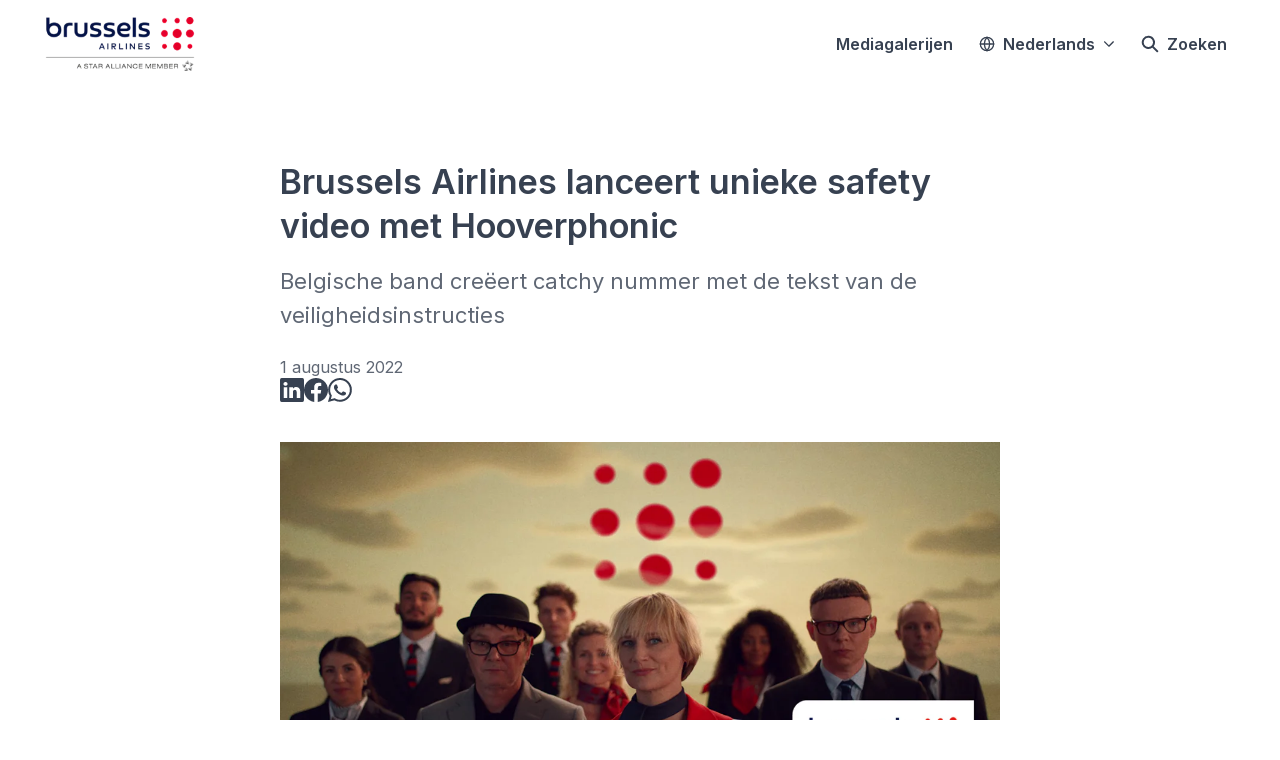

--- FILE ---
content_type: text/html; charset=utf-8
request_url: https://press.brusselsairlines.com/brussels-airlines-lanceert-unieke-safety-video-met-hooverphonic
body_size: 38855
content:
<!DOCTYPE html><html lang="nl-BE" dir="ltr"><head><meta charSet="utf-8"/><meta name="viewport" content="width=device-width, initial-scale=1"/><link rel="preload" as="image" imageSrcSet="https://cdn.assets.prezly.com/9b2417a6-4298-4d04-b636-80684ec0deda/-/resize/1200/header%20hooverphonic.png 1200w, https://cdn.assets.prezly.com/9b2417a6-4298-4d04-b636-80684ec0deda/-/resize/800/header%20hooverphonic.png 800w, https://cdn.assets.prezly.com/9b2417a6-4298-4d04-b636-80684ec0deda/-/resize/400/header%20hooverphonic.png 400w, https://cdn.assets.prezly.com/9b2417a6-4298-4d04-b636-80684ec0deda/-/resize/800/header%20hooverphonic.png 800w" imageSizes="(max-width: 992px) 800px, (max-width: 576px) 400px, 1200px"/><link rel="preload" as="image" href="https://avatars-cdn.prezly.com/embed/aHR0cHM6Ly95b3V0dS5iZS93Y0REeHR5M3pkQQ__/814153b8cbb534cf2154c95e00e830bf200db4ef41ce793c164a03b25838cb27?v=1583930760"/><link rel="preload" as="image" imageSrcSet="https://cdn.assets.prezly.com/ce1d14e7-a329-4f17-92f3-9446dd0d0115/-/preview/500x1000/-/resize/1200/PJL_SN_Hooverphonic-3.jpg 1200w, https://cdn.assets.prezly.com/ce1d14e7-a329-4f17-92f3-9446dd0d0115/-/preview/500x1000/-/resize/800/PJL_SN_Hooverphonic-3.jpg 800w, https://cdn.assets.prezly.com/ce1d14e7-a329-4f17-92f3-9446dd0d0115/-/preview/500x1000/-/resize/400/PJL_SN_Hooverphonic-3.jpg 400w" imageSizes="(max-width: 992px) 800px, (max-width: 576px) 400px, 1200px"/><link rel="preload" as="image" imageSrcSet="https://cdn.assets.prezly.com/705e0b5d-18e0-4957-a94b-b26d41916f4d/-/preview/1000x1000/-/resize/1200/PJL_SN_Hooverphonic-4.jpg 1200w, https://cdn.assets.prezly.com/705e0b5d-18e0-4957-a94b-b26d41916f4d/-/preview/1000x1000/-/resize/800/PJL_SN_Hooverphonic-4.jpg 800w, https://cdn.assets.prezly.com/705e0b5d-18e0-4957-a94b-b26d41916f4d/-/preview/1000x1000/-/resize/400/PJL_SN_Hooverphonic-4.jpg 400w, https://cdn.assets.prezly.com/705e0b5d-18e0-4957-a94b-b26d41916f4d/-/preview/1000x1000/-/resize/800/PJL_SN_Hooverphonic-4.jpg 800w" imageSizes="(max-width: 992px) 800px, (max-width: 576px) 400px, 1200px"/><link rel="preload" as="image" imageSrcSet="https://cdn.assets.prezly.com/a126142c-9542-4097-a9d2-c3202f1b2190/-/preview/1500x1000/-/resize/1200/PJL_SN_Hooverphonic-6.jpg 1200w, https://cdn.assets.prezly.com/a126142c-9542-4097-a9d2-c3202f1b2190/-/preview/1500x1000/-/resize/800/PJL_SN_Hooverphonic-6.jpg 800w, https://cdn.assets.prezly.com/a126142c-9542-4097-a9d2-c3202f1b2190/-/preview/1500x1000/-/resize/400/PJL_SN_Hooverphonic-6.jpg 400w, https://cdn.assets.prezly.com/a126142c-9542-4097-a9d2-c3202f1b2190/-/preview/1500x1000/-/resize/800/PJL_SN_Hooverphonic-6.jpg 800w" imageSizes="(max-width: 992px) 800px, (max-width: 576px) 400px, 1200px"/><link rel="preload" as="image" imageSrcSet="https://cdn.assets.prezly.com/6e2e8ebb-1e83-4747-8e3a-fdbf432b5109/-/preview/1500x1000/-/resize/1200/PJL_SN_Hooverphonic-7.jpg 1200w, https://cdn.assets.prezly.com/6e2e8ebb-1e83-4747-8e3a-fdbf432b5109/-/preview/1500x1000/-/resize/800/PJL_SN_Hooverphonic-7.jpg 800w, https://cdn.assets.prezly.com/6e2e8ebb-1e83-4747-8e3a-fdbf432b5109/-/preview/1500x1000/-/resize/400/PJL_SN_Hooverphonic-7.jpg 400w, https://cdn.assets.prezly.com/6e2e8ebb-1e83-4747-8e3a-fdbf432b5109/-/preview/1500x1000/-/resize/800/PJL_SN_Hooverphonic-7.jpg 800w" imageSizes="(max-width: 992px) 800px, (max-width: 576px) 400px, 1200px"/><link rel="preload" as="image" imageSrcSet="https://cdn.assets.prezly.com/387755b8-6d4d-410d-b294-a73236142919/-/preview/1500x1000/-/resize/1200/PJL_SN_Hooverphonic-09.jpg 1200w, https://cdn.assets.prezly.com/387755b8-6d4d-410d-b294-a73236142919/-/preview/1500x1000/-/resize/800/PJL_SN_Hooverphonic-09.jpg 800w, https://cdn.assets.prezly.com/387755b8-6d4d-410d-b294-a73236142919/-/preview/1500x1000/-/resize/400/PJL_SN_Hooverphonic-09.jpg 400w, https://cdn.assets.prezly.com/387755b8-6d4d-410d-b294-a73236142919/-/preview/1500x1000/-/resize/800/PJL_SN_Hooverphonic-09.jpg 800w" imageSizes="(max-width: 992px) 800px, (max-width: 576px) 400px, 1200px"/><link rel="preload" as="image" imageSrcSet="https://cdn.assets.prezly.com/975b71ce-0657-4cb1-ba22-a9659274f895/-/preview/1000x500/-/resize/1200/PJL_SN_Hooverphonic-13.jpg 1200w, https://cdn.assets.prezly.com/975b71ce-0657-4cb1-ba22-a9659274f895/-/preview/1000x500/-/resize/800/PJL_SN_Hooverphonic-13.jpg 800w, https://cdn.assets.prezly.com/975b71ce-0657-4cb1-ba22-a9659274f895/-/preview/1000x500/-/resize/400/PJL_SN_Hooverphonic-13.jpg 400w" imageSizes="(max-width: 992px) 800px, (max-width: 576px) 400px, 1200px"/><link rel="preload" as="image" imageSrcSet="https://cdn.assets.prezly.com/d3144257-a695-4887-b161-c341c2e8f6bc/-/preview/1000x500/-/resize/1200/PJL_SN_Hooverphonic-14.jpg 1200w, https://cdn.assets.prezly.com/d3144257-a695-4887-b161-c341c2e8f6bc/-/preview/1000x500/-/resize/800/PJL_SN_Hooverphonic-14.jpg 800w, https://cdn.assets.prezly.com/d3144257-a695-4887-b161-c341c2e8f6bc/-/preview/1000x500/-/resize/400/PJL_SN_Hooverphonic-14.jpg 400w" imageSizes="(max-width: 992px) 800px, (max-width: 576px) 400px, 1200px"/><link rel="preload" as="image" imageSrcSet="https://cdn.assets.prezly.com/24934226-f504-49e4-aa7e-de9ede4a5d2d/-/preview/1000x500/-/resize/1200/PJL_SN_Hooverphonic-15.jpg 1200w, https://cdn.assets.prezly.com/24934226-f504-49e4-aa7e-de9ede4a5d2d/-/preview/1000x500/-/resize/800/PJL_SN_Hooverphonic-15.jpg 800w, https://cdn.assets.prezly.com/24934226-f504-49e4-aa7e-de9ede4a5d2d/-/preview/1000x500/-/resize/400/PJL_SN_Hooverphonic-15.jpg 400w" imageSizes="(max-width: 992px) 800px, (max-width: 576px) 400px, 1200px"/><link rel="stylesheet" href="/_next/static/css/ee84f34841fa9641.css" data-precedence="next"/><link rel="stylesheet" href="/_next/static/css/0e630c81e3b085d0.css" data-precedence="next"/><link rel="stylesheet" href="/_next/static/css/42b5df4ef1af6935.css" data-precedence="next"/><link rel="stylesheet" href="/_next/static/css/cd216538c2848b25.css" data-precedence="next"/><link rel="stylesheet" href="/_next/static/css/0628645eabf78507.css" data-precedence="next"/><link rel="preload" as="script" fetchPriority="low" href="/_next/static/chunks/webpack-15f26d916f8ea14a.js"/><script src="/_next/static/chunks/1e34a46b-e46b04d9d267f414.js" async=""></script><script src="/_next/static/chunks/7452-8801dfcc3d98b857.js" async=""></script><script src="/_next/static/chunks/main-app-aa2b9203a96f9252.js" async=""></script><script src="/_next/static/chunks/9404-e8e509f9e3516816.js" async=""></script><script src="/_next/static/chunks/148-53b3dd9810e128e1.js" async=""></script><script src="/_next/static/chunks/app/global-error-ddd5823eb4ad117d.js" async=""></script><script src="/_next/static/chunks/7908-28d5206a7adfa9c5.js" async=""></script><script src="/_next/static/chunks/6859-b91043782a4ef8bc.js" async=""></script><script src="/_next/static/chunks/7934-7ac284b66e33799c.js" async=""></script><script src="/_next/static/chunks/2847-bd4b57d378ae60e7.js" async=""></script><script src="/_next/static/chunks/4644-5da1ddb6a1c34a5e.js" async=""></script><script src="/_next/static/chunks/2905-9f619429433df6d8.js" async=""></script><script src="/_next/static/chunks/8835-85c9091741e42dfc.js" async=""></script><script src="/_next/static/chunks/6909-79c6b1724e391fd2.js" async=""></script><script src="/_next/static/chunks/6009-8a36f79aabda3c9f.js" async=""></script><script src="/_next/static/chunks/3956-c10f2ade643ae11b.js" async=""></script><script src="/_next/static/chunks/4902-82677096e439a011.js" async=""></script><script src="/_next/static/chunks/app/%5BlocaleCode%5D/(story)/%5Bslug%5D/page-9c1308e7f673b458.js" async=""></script><script src="/_next/static/chunks/8a6901b8-9fbfb8983f596cbc.js" async=""></script><script src="/_next/static/chunks/4328-954be2b302271acd.js" async=""></script><script src="/_next/static/chunks/7701-92e9a5cf5f38a06c.js" async=""></script><script src="/_next/static/chunks/3897-c14684eb821f66dd.js" async=""></script><script src="/_next/static/chunks/app/%5BlocaleCode%5D/layout-6706a954b9515082.js" async=""></script><script src="/_next/static/chunks/app/%5BlocaleCode%5D/error-103f97d337884120.js" async=""></script><script src="/_next/static/chunks/9109-6a18bb540d9405ee.js" async=""></script><script src="/_next/static/chunks/8702-37a9f133e2a8702e.js" async=""></script><script src="/_next/static/chunks/app/%5BlocaleCode%5D/(index)/page-7b2aa1d7a6986195.js" async=""></script><link rel="preload" as="image" imageSrcSet="https://cdn.assets.prezly.com/d96da8df-3dcc-48bc-aec7-08e2f7819f5b/-/preview/1000x500/-/resize/1200/PJL_SN_Hooverphonic-16.jpg 1200w, https://cdn.assets.prezly.com/d96da8df-3dcc-48bc-aec7-08e2f7819f5b/-/preview/1000x500/-/resize/800/PJL_SN_Hooverphonic-16.jpg 800w, https://cdn.assets.prezly.com/d96da8df-3dcc-48bc-aec7-08e2f7819f5b/-/preview/1000x500/-/resize/400/PJL_SN_Hooverphonic-16.jpg 400w" imageSizes="(max-width: 992px) 800px, (max-width: 576px) 400px, 1200px"/><link rel="preload" as="image" href="https://cdn.uc.assets.prezly.com/ef92d6fe-5dbb-4e4e-8d5c-29896043e77c/-/crop/3564x3566/0,80/-/preview/-/scale_crop/128x128/center/-/format/auto/"/><link rel="preload" as="image" href="https://cdn.uc.assets.prezly.com/a5b04d0a-783d-4ece-851a-c25e9752d5f1/-/preview/600x600/"/><link rel="preload" as="image" href="https://avatars-cdn.prezly.com/favicon?url=https%3A%2F%2Fpress.brusselsairlines.com%2Fbrussels-airlines-en-lufthansa-group-gaan-voor-gratis-supersnelle-wifi-samen-met-starlink?ideal_height=32"/><link rel="preload" as="image" href="https://cdn.uc.assets.prezly.com/74b1305f-5f3a-4721-9023-e7b5ca37ca73/-/preview/600x600/"/><link rel="preload" as="image" href="https://avatars-cdn.prezly.com/favicon?url=https%3A%2F%2Fpress.brusselsairlines.com%2Fbrussels-airlines-start-met-afrikaans-geinspireerde-maaltijden-op-vluchten-van-sub-saharaans-afrika-naar-brussel?ideal_height=32"/><link rel="preload" as="image" href="https://cdn.uc.assets.prezly.com/5b60620a-9696-484e-9614-18df3615c43f/-/preview/600x600/"/><link rel="preload" as="image" href="https://avatars-cdn.prezly.com/favicon?url=https%3A%2F%2Fpress.brusselsairlines.com%2Fbrussels-airlines-opent-pop-up-lounge-voor-premium-reizigers-tijdens-renovatie-the-loft?ideal_height=32"/><meta name="theme-color" content="#FFFFFF"/><meta name="og:locale" content="nl-BE"/><link rel="preconnect" href="https://fonts.googleapis.com"/><link rel="preconnect" href="https://fonts.gstatic.com" crossorigin=""/><link href="https://fonts.googleapis.com/css2?display=swap&amp;family=Inter:wght@400;500;600;700;900" rel="stylesheet"/><style>:root { --prezly-font-family: Inter, sans-serif;
--prezly-font-family-secondary: Inter, sans-serif;
--prezly-border-color: #37415133;
--prezly-border-color-secondary: #3741514d;
--prezly-text-color: #374151;
--prezly-text-color-secondary: #374151cc;
--prezly-text-color-tertiary: #37415199;
--prezly-text-color-hover: #374151;
--prezly-background-color: #FFFFFF;
--prezly-background-color-secondary: #fafafaff;
--prezly-background-color-intermediate: #f7f7f7ff;
--prezly-background-color-tertiary: #f2f2f2ff;
--prezly-accent-color: #E5002B;
--prezly-accent-color-active: #b20021ff;
--prezly-accent-color-hover: #fe0030ff;
--prezly-accent-color-button-text: #ffffff;
--prezly-header-background-color: #FFFFFF;
--prezly-header-link-color: #374151;
--prezly-header-link-hover-color: #374151;
--prezly-footer-background-color: #111827;
--prezly-footer-text-color: #FFFFFF;
--prezly-footer-text-color-variation: #FFFFFF;
--prezly-placeholder-background-color: #ffffffff;
--prezly-white: #ffffff;
--prezly-black: #000000;
--prezly-grey: #757575 }</style><title>Brussels Airlines lanceert unieke safety video met Hooverphonic</title><meta name="description" content="Belgische band creëert catchy nummer met de tekst van de veiligheidsinstructies"/><meta name="robots" content="index, follow"/><link rel="canonical" href="https://press.brusselsairlines.com/brussels-airlines-lanceert-unieke-safety-video-met-hooverphonic"/><link rel="alternate" hrefLang="en" href="https://press.brusselsairlines.com/brussels-airlines-launches-unique-safety-video-with-hooverphonic"/><link rel="alternate" hrefLang="fr" href="https://press.brusselsairlines.com/brussels-airlines-lance-une-video-de-securite-unique-avec-hooverphonic"/><link rel="alternate" hrefLang="nl" href="https://press.brusselsairlines.com/brussels-airlines-lanceert-unieke-safety-video-met-hooverphonic"/><link rel="alternate" hrefLang="nl-BE" href="https://press.brusselsairlines.com/brussels-airlines-lanceert-unieke-safety-video-met-hooverphonic"/><link rel="alternate" hrefLang="x-default" href="https://press.brusselsairlines.com/brussels-airlines-launches-unique-safety-video-with-hooverphonic"/><link rel="alternate" type="application/json" href="https://press.brusselsairlines.com/brussels-airlines-lanceert-unieke-safety-video-met-hooverphonic.json"/><meta name="google-site-verification" content="fpql5DviOhGGwNqlEPI52S5i-0niLjS1JqHxMR-9lBk"/><meta property="og:title" content="Brussels Airlines lanceert unieke safety video met Hooverphonic"/><meta property="og:description" content="Belgische band creëert catchy nummer met de tekst van de veiligheidsinstructies"/><meta property="og:url" content="https://press.brusselsairlines.com/brussels-airlines-lanceert-unieke-safety-video-met-hooverphonic"/><meta property="og:site_name" content="Brussels Airlines"/><meta property="og:locale" content="nl_BE"/><meta property="og:image" content="https://cdn.uc.assets.prezly.com/c25aa521-337c-4255-bf3d-1fae8e0e6e25/-/preview/600x600/"/><meta property="og:image:alt" content="Brussels Airlines lanceert unieke safety video met Hooverphonic"/><meta property="og:type" content="article"/><meta property="article:published_time" content="2022-08-01T10:00:00+00:00"/><meta property="article:modified_time" content="2022-11-10T14:06:54+00:00"/><meta property="article:author" content="Joëlle Neeb"/><meta name="twitter:card" content="summary_large_image"/><meta name="twitter:site" content="Brussels Airlines"/><meta name="twitter:title" content="Brussels Airlines lanceert unieke safety video met Hooverphonic"/><meta name="twitter:description" content="Belgische band creëert catchy nummer met de tekst van de veiligheidsinstructies"/><meta name="twitter:image" content="https://cdn.uc.assets.prezly.com/c25aa521-337c-4255-bf3d-1fae8e0e6e25/-/preview/600x600/"/><link rel="shortcut icon" href="https://cdn.uc.assets.prezly.com/a3bd4cda-f45a-4fae-b06d-031a81766ae0/-/crop/854x855/0,0/-/preview/-/preview/180x180/brussels_airlines-logo-detached_symbol-rgb%20(2).png"/><link rel="apple-touch-icon" href="https://cdn.uc.assets.prezly.com/a3bd4cda-f45a-4fae-b06d-031a81766ae0/-/crop/854x855/0,0/-/preview/-/preview/180x180/brussels_airlines-logo-detached_symbol-rgb%20(2).png"/><script>document.querySelectorAll('body link[rel="icon"], body link[rel="apple-touch-icon"]').forEach(el => document.head.appendChild(el))</script><script src="/_next/static/chunks/polyfills-42372ed130431b0a.js" noModule=""></script></head><body><div hidden=""><!--$--><!--/$--></div><div class="layout_layout__E48_k"><header class="Header_container__8M0B4"><div class="container"><nav class="Header_header__cqpNv"><a class="Header_newsroom__LjUTA" href="/nl"><img alt="Brussels Airlines" loading="lazy" width="160" height="53.333333333333336" decoding="async" data-nimg="1" class="Logo_logo__SEwEG Logo_landscape__HDUO5 Logo_medium__o98lG" style="color:transparent" srcSet="https://cdn.assets.prezly.com/20f94c28-6820-4836-b249-0d8a8865c41d/-/format/auto/-/stretch/off/-/progressive/yes/-/resize/256x/-/quality/smart/SN_SA_Logo_SEP22_300x100.png 1x, https://cdn.assets.prezly.com/20f94c28-6820-4836-b249-0d8a8865c41d/-/format/auto/-/stretch/off/-/progressive/yes/-/resize/384x/-/quality/smart/SN_SA_Logo_SEP22_300x100.png 2x" src="https://cdn.assets.prezly.com/20f94c28-6820-4836-b249-0d8a8865c41d/-/format/auto/-/stretch/off/-/progressive/yes/-/resize/384x/-/quality/smart/SN_SA_Logo_SEP22_300x100.png"/></a><div class="Header_navigationWrapper__ZCw1l"><a class="Button_button__8B4nB Header_searchToggle__FLmzB Button_navigation__9rGNy" aria-expanded="false" title="Zoeken" aria-label="Zoeken" href="/nl/search"><svg xmlns="http://www.w3.org/2000/svg" fill="none" viewBox="0 0 16 16" width="16" height="16" class="Button_icon__V37WX Button_left__sABrt"><path fill="currentColor" fill-rule="evenodd" d="M6.543.667a5.877 5.877 0 1 0 3.496 10.601l3.81 3.81a.869.869 0 1 0 1.23-1.228l-3.812-3.81A5.877 5.877 0 0 0 6.543.666m-4.14 5.877a4.14 4.14 0 1 1 8.28 0 4.14 4.14 0 0 1-8.28 0" clip-rule="evenodd"></path></svg><span>Zoeken</span></a><button type="button" class="Button_button__8B4nB Header_navigationToggle__KSeiK Button_navigation__9rGNy Button_iconOnly__bKq8w" aria-expanded="false" aria-controls="menu" title="Toggle-navigatie" aria-label="Toggle-navigatie"><svg xmlns="http://www.w3.org/2000/svg" fill="none" viewBox="0 0 24 24" width="16" height="16" class="Button_icon__V37WX Button_left__sABrt"><path fill="currentColor" fill-rule="evenodd" d="M3 6a1 1 0 0 1 1-1h16a1 1 0 1 1 0 2H4a1 1 0 0 1-1-1m0 6a1 1 0 0 1 1-1h16a1 1 0 1 1 0 2H4a1 1 0 0 1-1-1m0 6a1 1 0 0 1 1-1h16a1 1 0 1 1 0 2H4a1 1 0 0 1-1-1" clip-rule="evenodd"></path></svg><span>​</span></button><div class="Header_navigation__gGzZ6"><div role="none" class="Header_backdrop__FlLNq"></div><ul id="menu" class="Header_navigationInner__w1lgS"><li class="Header_navigationItem__2tlrA"><a class="Button_button__8B4nB Header_navigationButton__ZStMw Button_navigation__9rGNy" href="/nl/media"><span>Mediagalerijen</span></a></li><li class="Header_navigationItem__2tlrA"><div class="Dropdown_container__pISnx" data-headlessui-state=""><button type="button" class="Button_button__8B4nB Header_navigationButton__ZStMw Dropdown_buttonWithMobileDisplay__azrbo Button_navigation__9rGNy" id="headlessui-menu-button-«Rf4siinb»" aria-haspopup="menu" aria-expanded="false" data-headlessui-state=""><svg xmlns="http://www.w3.org/2000/svg" width="16" height="16" viewBox="0 0 24 24" fill="none" stroke="currentColor" stroke-width="2" stroke-linecap="round" stroke-linejoin="round" class="lucide lucide-globe Button_icon__V37WX Button_left__sABrt"><circle cx="12" cy="12" r="10"></circle><path d="M12 2a14.5 14.5 0 0 0 0 20 14.5 14.5 0 0 0 0-20"></path><path d="M2 12h20"></path></svg><span>Nederlands<svg xmlns="http://www.w3.org/2000/svg" fill="none" viewBox="0 0 12 12" aria-hidden="true" width="12" height="12" class="Dropdown_caret__8t6In"><path fill="currentColor" fill-rule="evenodd" d="M1.135 3.37a.63.63 0 0 0-.01.907L5.468 8.62a.664.664 0 0 0 .94 0l4.343-4.342a.63.63 0 0 0-.011-.907.67.67 0 0 0-.929.01L5.937 7.254 2.064 3.381a.67.67 0 0 0-.929-.01" clip-rule="evenodd"></path></svg></span></button></div></li></ul></div><!--$!--><template data-dgst="BAILOUT_TO_CLIENT_SIDE_RENDERING"></template><!--/$--></div></nav></div></header><main class="layout_content__hN3QC"><div class="Story_container__mieav"><article><div class="HeaderRenderer_renderer__qMSoA"><section class="prezly-slate-document" data-version="0.50"><h1 class="prezly-slate-heading prezly-slate-heading--heading-1 prezly-slate-heading--align-inherit">Brussels Airlines lanceert unieke safety video met Hooverphonic</h1><p class="Subtitle_subtitle__8gPAi">Belgische band creëert catchy nummer met de tekst van de veiligheidsinstructies</p></section></div><div class="Story_linksAndDateWrapper__HOIdb Story_left__JQInF"><p class="Story_date__bkiJQ"><time dateTime="2022-08-01T10:00:00.000Z">1 augustus 2022</time></p><div class="SocialShare_social__EbtaQ"><a aria-label="Delen: Linkedin" class="SocialShare_socialLink__Nbd_P" href="https://www.linkedin.com/sharing/share-offsite?url=http%3A%2F%2Fprez.ly%2FEdgc&amp;text=Brussels+Airlines+launches+unique+safety+video+with+Hooverphonic" rel="noopener noreferrer" target="_blank"><svg xmlns="http://www.w3.org/2000/svg" fill="none" viewBox="0 0 24 24" class="SocialShare_socialIcon__H0CxZ"><path fill="currentColor" fill-rule="evenodd" d="M.07 1.72C.07.77.86 0 1.833 0h20.324c.973 0 1.762.77 1.762 1.72v20.56c0 .95-.789 1.72-1.762 1.72H1.833C.859 24 .07 23.23.07 22.28zM7.3 20.09V9.253H3.696V20.09zM5.497 7.773c1.257 0 2.038-.832 2.038-1.872-.023-1.063-.781-1.872-2.014-1.872S3.484 4.838 3.484 5.9c0 1.04.782 1.872 1.99 1.872zm7.397 12.317H9.293s.047-9.82 0-10.837h3.602v1.534l-.024.038h.024v-.038C13.374 10.05 14.231 9 16.141 9c2.37 0 4.147 1.549 4.147 4.877v6.214h-3.601v-5.797c0-1.457-.522-2.451-1.825-2.451-.995 0-1.588.67-1.848 1.317-.095.232-.119.555-.119.88z" clip-rule="evenodd"></path></svg></a><a aria-label="Delen: Facebook" class="SocialShare_socialLink__Nbd_P" href="https://www.facebook.com/sharer/sharer.php?u=http%3A%2F%2Fprez.ly%2FEdgc" rel="noopener noreferrer" target="_blank"><svg xmlns="http://www.w3.org/2000/svg" fill="none" viewBox="0 0 24 24" class="SocialShare_socialIcon__H0CxZ"><path fill="currentColor" fill-rule="evenodd" d="M24 12.073C24 5.405 18.627 0 12 0S0 5.405 0 12.073C0 18.1 4.388 23.094 10.125 24v-8.437H7.078v-3.49h3.047v-2.66c0-3.025 1.791-4.697 4.533-4.697 1.313 0 2.686.236 2.686.236v2.971H15.83c-1.491 0-1.956.93-1.956 1.886v2.264h3.328l-.532 3.49h-2.796V24C19.612 23.094 24 18.1 24 12.073" clip-rule="evenodd"></path></svg></a><a aria-label="Delen: Whatsapp" class="SocialShare_socialLink__Nbd_P" href="https://api.whatsapp.com/send?text=Brussels+Airlines+launches+unique+safety+video+with+Hooverphonic+http%3A%2F%2Fprez.ly%2FEdgc" rel="noopener noreferrer" target="_blank"><svg xmlns="http://www.w3.org/2000/svg" fill="none" viewBox="0 0 24 24" class="SocialShare_socialIcon__H0CxZ"><path fill="currentColor" d="m0 24 1.686-6.163A11.87 11.87 0 0 1 .1 11.891C.102 5.335 5.437 0 11.992 0a11.82 11.82 0 0 1 8.413 3.488 11.82 11.82 0 0 1 3.48 8.414c-.003 6.557-5.338 11.892-11.893 11.892a11.9 11.9 0 0 1-5.688-1.448zm6.596-3.807c1.676.995 3.276 1.591 5.392 1.592 5.448 0 9.886-4.434 9.89-9.885.001-5.462-4.416-9.89-9.882-9.892-5.452 0-9.887 4.434-9.889 9.884 0 2.225.651 3.891 1.746 5.634l-.999 3.648zm11.387-5.464c-.074-.124-.272-.198-.57-.347s-1.758-.868-2.03-.967c-.273-.099-.47-.149-.67.149-.198.297-.768.967-.94 1.165-.174.198-.348.223-.645.074s-1.255-.462-2.39-1.475c-.883-.788-1.48-1.761-1.653-2.059-.173-.297-.018-.458.13-.606.134-.133.297-.347.446-.521.151-.172.2-.296.3-.495.1-.198.05-.372-.025-.521-.075-.148-.669-1.611-.916-2.206-.242-.579-.487-.501-.669-.51l-.57-.01c-.198 0-.52.074-.792.372S5.95 7.788 5.95 9.251s1.065 2.876 1.213 3.074c.15.198 2.095 3.2 5.076 4.487.71.306 1.263.489 1.694.626.712.226 1.36.194 1.872.118.571-.085 1.758-.719 2.006-1.413s.248-1.29.173-1.414"></path></svg></a></div></div><div class="ContentRenderer_renderer__IBbst"><section class="prezly-slate-document" data-version="0.50"><figure class="prezly-slate-image prezly-slate-image--contained"><a aria-label="View image" class="prezly-slate-image-rollover" id="image-9b2417a6-4298-4d04-b636-80684ec0deda" href="https://cdn.assets.prezly.com/9b2417a6-4298-4d04-b636-80684ec0deda/header%20hooverphonic.png" style="max-width:1108px"><span class="prezly-slate-image-rollover__content"><img alt="" class="prezly-slate-media prezly-slate-image__media prezly-slate-media--image" src="https://cdn.assets.prezly.com/9b2417a6-4298-4d04-b636-80684ec0deda/-/format/auto/header%20hooverphonic.png" srcSet="https://cdn.assets.prezly.com/9b2417a6-4298-4d04-b636-80684ec0deda/-/resize/1200/header%20hooverphonic.png 1200w, https://cdn.assets.prezly.com/9b2417a6-4298-4d04-b636-80684ec0deda/-/resize/800/header%20hooverphonic.png 800w, https://cdn.assets.prezly.com/9b2417a6-4298-4d04-b636-80684ec0deda/-/resize/400/header%20hooverphonic.png 400w, https://cdn.assets.prezly.com/9b2417a6-4298-4d04-b636-80684ec0deda/-/resize/800/header%20hooverphonic.png 800w" sizes="(max-width: 992px) 800px, (max-width: 576px) 400px, 1200px"/><span class="prezly-slate-image-rollover__dim"></span><span class="prezly-slate-image-rollover__caption prezly-slate-image-rollover__caption--empty"><span class="prezly-slate-image-rollover__caption-icon-container"><svg xmlns="http://www.w3.org/2000/svg" viewBox="0 0 16 16" role="img" aria-hidden="true" class="prezly-slate-image-rollover__caption-icon"><path fill="currentColor" fill-rule="evenodd" d="M5.828 10.172a.5.5 0 0 0-.707 0l-4.096 4.096V11.5a.5.5 0 0 0-1 0v3.975a.5.5 0 0 0 .5.5H4.5a.5.5 0 0 0 0-1H1.732l4.096-4.096a.5.5 0 0 0 0-.707m4.344-4.344a.5.5 0 0 0 .707 0l4.096-4.096V4.5a.5.5 0 1 0 1 0V.525a.5.5 0 0 0-.5-.5H11.5a.5.5 0 0 0 0 1h2.768l-4.096 4.096a.5.5 0 0 0 0 .707"></path></svg></span><span class="prezly-slate-image-rollover__caption-text"><span class="" title=""></span></span></span></span></a></figure><p class="styles_paragraph__6o_o7"><strong>Brussel, maandag 1 augustus - Brussels Airlines lanceert een opvallende video om de aandacht van haar passagiers naar de belangrijke veiligheidsinstructies van een vlucht te trekken. Volledig in lijn met haar lange traditie om het allerbeste van België op de wereldkaart te zetten, nam de nationale luchtvaartmaatschappij de iconische Belgische band Hooverphonic onder haar vleugels. De groep schreef op basis van de exacte tekst van de instructies een catchy nummer. Het resultaat is een unieke clip, waarbij de song gemixt wordt met surrealistische beelden met onder meer een artistiek eerbetoon aan Magritte, nog een voorbeeld van Belgische excellentie. Vanaf 1 augustus wordt de video uitgerold op alle langeafstandsvliegtuigen van de maatschappij.</strong></p><p class="styles_paragraph__6o_o7">Al jaren is Brussels Airlines een vliegende ambassadeur van België en biedt ze aan boord onder meer een selectie van Belgische bieren, wijnen en pralines aan. Vanaf vandaag dus ook Belgische muziek.</p><p class="styles_paragraph__6o_o7"><strong>Belgische trots Hooverphonic creëert uniek nummer voor Brussels Airlines<br/>​</strong>Om de aandacht van haar passagiers te blijven trekken naar de cruciale veiligheidsinstructies aan boord, kiest Brussels Airlines al vele jaren voor creatieve video’s in plaats van de klassieke veiligheidsfilmpjes. Tot voor kort werden de veiligheidsinstructies gegeven in de vorm van een <a class="styles_link__4YAiu" href="https://www.youtube.com/watch?v=OwLJq3bgysA" rel="noopener noreferrer" target="_self">humoristisch animatiefilmpje</a>. Eerder werden ook de <a class="styles_link__4YAiu" href="https://www.youtube.com/watch?v=6dtgPi1ZUQc" rel="noopener noreferrer" target="_self">Rode Duivels</a> al ingezet om de instructies te geven. Vandaag lanceert Brussels Airlines een gloednieuweveiligheidsvideo en zal vanaf 1 augustus te zien zijn op haar langeafstandsvluchten.</p><p class="styles_paragraph__6o_o7">Volledig in lijn met haar lange traditie om het allerbeste van België op de wereldkaart te zetten, nam de nationale luchtvaartmaatschappij de iconische Belgische band Hooverphonic onder haar vleugels. </p><p class="styles_paragraph__6o_o7">Het resultaat mag er zijn: een vier minuten durende clip met aanstekelijke song ondersteund door een visueel pareltje met subtiele referenties aan andere Belgische artiesten zoals Magritte. De video werd geregisseerd door Jan Boon en voor het technische luik werd aangeklopt bij <em>virtual reality </em>productiehuis Studio Regie in Merelbeke.</p><blockquote class="Quote_container__z1s15 Quote_alignLeft__eFsH4"><div class="Quote_content__dZxaB">“<em>De veiligheidsinstructies die we aan boord geven bij vertrek zijn essentieel. Veiligheid is onze prioriteit maar dat staat niet synoniem aan saai bij Brussels Airlines. Al jaren proberen we met humor en creativiteit de aandacht van onze passagiers te trekken. Het resultaat van de unieke samenwerking met Hooverphonic is daar het perfecte voorbeeld van. We zijn erg blij dat onze Belgische trots de uitdaging is aangegaan en alles uit de kast heeft gehaald om een verrassende song en clip te creëren die vanaf vandaag de wereld rond zal gaan.</em>” ​<br/>​<strong>Michel Moriaux</strong>, Head of Marketing, Brussels Airlines</div></blockquote><p class="styles_paragraph__6o_o7"><strong>Hooverphonic stelt het nieuwe nummer voor aan passagiers op Brussels Airport<br/>​</strong>Op 1 augustus verraste Hooverphonic vertrekkende passagiers op Brussels Airport met een korte en intieme set aan één van de gates. Tijdens die set brachten ze, naast twee eigen nummers, voor het eerst ook het nummer dat ze creëerden voor de veiligheidsvideo van Brussels Airlines.</p><blockquote class="Quote_container__z1s15 Quote_alignLeft__eFsH4"><div class="Quote_content__dZxaB">“<em>Toen Brussels Airlines Hooverphonic vroeg om een nummer te schrijven met de tekst van de veiligheidsinstructies, dacht ik echt dat het onmogelijk zou zijn. Maar tegelijk hou ik van dat soort uitdagingen en we zijn ervoor gegaan. Ik ben blij dat ik doorgezet heb. Na een paar pogingen zijn we nu helemaal klaar om het nummer los te laten en voor te stellen aan haar passagiers.”</em> ​<br/>​<strong>Alex Callier</strong>, Hooverphonic</div></blockquote><a aria-label="Brussels Airlines Safety Video 2022" id="video-7d3365ec-d613-417b-a9a8-d325a96d542f" class="NoConsentFallback_imageFallback__WgOqd" target="__blank" href="https://www.youtube.com/watch?v=wcDDxty3zdA"><img alt="" class="NoConsentFallback_image__1mbPY" src="https://avatars-cdn.prezly.com/embed/aHR0cHM6Ly95b3V0dS5iZS93Y0REeHR5M3pkQQ__/814153b8cbb534cf2154c95e00e830bf200db4ef41ce793c164a03b25838cb27?v=1583930760"/></a><figure id="gallery-d767070f-1938-4641-b20b-7de2843045d3" class="prezly-slate-gallery prezly-slate-gallery--contained"><div class="prezly-slate-gallery__images" style="margin:-2px"><div class="prezly-slate-gallery__row"><a aria-label="View image" class="prezly-slate-image-rollover prezly-slate-gallery-image prezly-slate-gallery-image--with-border-radius" id="gallery-image-ce1d14e7-a329-4f17-92f3-9446dd0d0115" href="https://cdn.assets.prezly.com/ce1d14e7-a329-4f17-92f3-9446dd0d0115/PJL_SN_Hooverphonic-3.jpg" style="flex-basis:30.76735885788449%;width:30.76735885788449%;height:46.15509409474367%;margin:2px"><span class="prezly-slate-image-rollover__content"><img alt="" class="prezly-slate-media prezly-slate-gallery-image__media prezly-slate-media--image" src="https://cdn.assets.prezly.com/ce1d14e7-a329-4f17-92f3-9446dd0d0115/-/preview/500x1000/-/format/auto/PJL_SN_Hooverphonic-3.jpg" srcSet="https://cdn.assets.prezly.com/ce1d14e7-a329-4f17-92f3-9446dd0d0115/-/preview/500x1000/-/resize/1200/PJL_SN_Hooverphonic-3.jpg 1200w, https://cdn.assets.prezly.com/ce1d14e7-a329-4f17-92f3-9446dd0d0115/-/preview/500x1000/-/resize/800/PJL_SN_Hooverphonic-3.jpg 800w, https://cdn.assets.prezly.com/ce1d14e7-a329-4f17-92f3-9446dd0d0115/-/preview/500x1000/-/resize/400/PJL_SN_Hooverphonic-3.jpg 400w" sizes="(max-width: 992px) 800px, (max-width: 576px) 400px, 1200px"/><span class="prezly-slate-image-rollover__dim"></span><span class="prezly-slate-image-rollover__caption prezly-slate-image-rollover__caption--empty"><span class="prezly-slate-image-rollover__caption-icon-container"><svg xmlns="http://www.w3.org/2000/svg" viewBox="0 0 16 16" role="img" aria-hidden="true" class="prezly-slate-image-rollover__caption-icon"><path fill="currentColor" fill-rule="evenodd" d="M5.828 10.172a.5.5 0 0 0-.707 0l-4.096 4.096V11.5a.5.5 0 0 0-1 0v3.975a.5.5 0 0 0 .5.5H4.5a.5.5 0 0 0 0-1H1.732l4.096-4.096a.5.5 0 0 0 0-.707m4.344-4.344a.5.5 0 0 0 .707 0l4.096-4.096V4.5a.5.5 0 1 0 1 0V.525a.5.5 0 0 0-.5-.5H11.5a.5.5 0 0 0 0 1h2.768l-4.096 4.096a.5.5 0 0 0 0 .707"></path></svg></span><span class="prezly-slate-image-rollover__caption-text"><span class="" title=""></span></span></span></span></a><a aria-label="View image" class="prezly-slate-image-rollover prezly-slate-gallery-image prezly-slate-gallery-image--with-border-radius" id="gallery-image-705e0b5d-18e0-4957-a94b-b26d41916f4d" href="https://cdn.assets.prezly.com/705e0b5d-18e0-4957-a94b-b26d41916f4d/PJL_SN_Hooverphonic-4.jpg" style="flex-basis:69.23264114211551%;width:69.23264114211551%;height:46.15509409474367%;margin:2px"><span class="prezly-slate-image-rollover__content"><img alt="" class="prezly-slate-media prezly-slate-gallery-image__media prezly-slate-media--image" src="https://cdn.assets.prezly.com/705e0b5d-18e0-4957-a94b-b26d41916f4d/-/preview/1000x1000/-/format/auto/PJL_SN_Hooverphonic-4.jpg" srcSet="https://cdn.assets.prezly.com/705e0b5d-18e0-4957-a94b-b26d41916f4d/-/preview/1000x1000/-/resize/1200/PJL_SN_Hooverphonic-4.jpg 1200w, https://cdn.assets.prezly.com/705e0b5d-18e0-4957-a94b-b26d41916f4d/-/preview/1000x1000/-/resize/800/PJL_SN_Hooverphonic-4.jpg 800w, https://cdn.assets.prezly.com/705e0b5d-18e0-4957-a94b-b26d41916f4d/-/preview/1000x1000/-/resize/400/PJL_SN_Hooverphonic-4.jpg 400w, https://cdn.assets.prezly.com/705e0b5d-18e0-4957-a94b-b26d41916f4d/-/preview/1000x1000/-/resize/800/PJL_SN_Hooverphonic-4.jpg 800w" sizes="(max-width: 992px) 800px, (max-width: 576px) 400px, 1200px"/><span class="prezly-slate-image-rollover__dim"></span><span class="prezly-slate-image-rollover__caption prezly-slate-image-rollover__caption--empty"><span class="prezly-slate-image-rollover__caption-icon-container"><svg xmlns="http://www.w3.org/2000/svg" viewBox="0 0 16 16" role="img" aria-hidden="true" class="prezly-slate-image-rollover__caption-icon"><path fill="currentColor" fill-rule="evenodd" d="M5.828 10.172a.5.5 0 0 0-.707 0l-4.096 4.096V11.5a.5.5 0 0 0-1 0v3.975a.5.5 0 0 0 .5.5H4.5a.5.5 0 0 0 0-1H1.732l4.096-4.096a.5.5 0 0 0 0-.707m4.344-4.344a.5.5 0 0 0 .707 0l4.096-4.096V4.5a.5.5 0 1 0 1 0V.525a.5.5 0 0 0-.5-.5H11.5a.5.5 0 0 0 0 1h2.768l-4.096 4.096a.5.5 0 0 0 0 .707"></path></svg></span><span class="prezly-slate-image-rollover__caption-text"><span class="" title=""></span></span></span></span></a></div><div class="prezly-slate-gallery__row"><a aria-label="View image" class="prezly-slate-image-rollover prezly-slate-gallery-image prezly-slate-gallery-image--with-border-radius" id="gallery-image-a126142c-9542-4097-a9d2-c3202f1b2190" href="https://cdn.assets.prezly.com/a126142c-9542-4097-a9d2-c3202f1b2190/PJL_SN_Hooverphonic-6.jpg" style="flex-basis:100%;width:100%;height:66.66666666666667%;margin:2px"><span class="prezly-slate-image-rollover__content"><img alt="" class="prezly-slate-media prezly-slate-gallery-image__media prezly-slate-media--image" src="https://cdn.assets.prezly.com/a126142c-9542-4097-a9d2-c3202f1b2190/-/preview/1500x1000/-/format/auto/PJL_SN_Hooverphonic-6.jpg" srcSet="https://cdn.assets.prezly.com/a126142c-9542-4097-a9d2-c3202f1b2190/-/preview/1500x1000/-/resize/1200/PJL_SN_Hooverphonic-6.jpg 1200w, https://cdn.assets.prezly.com/a126142c-9542-4097-a9d2-c3202f1b2190/-/preview/1500x1000/-/resize/800/PJL_SN_Hooverphonic-6.jpg 800w, https://cdn.assets.prezly.com/a126142c-9542-4097-a9d2-c3202f1b2190/-/preview/1500x1000/-/resize/400/PJL_SN_Hooverphonic-6.jpg 400w, https://cdn.assets.prezly.com/a126142c-9542-4097-a9d2-c3202f1b2190/-/preview/1500x1000/-/resize/800/PJL_SN_Hooverphonic-6.jpg 800w" sizes="(max-width: 992px) 800px, (max-width: 576px) 400px, 1200px"/><span class="prezly-slate-image-rollover__dim"></span><span class="prezly-slate-image-rollover__caption prezly-slate-image-rollover__caption--empty"><span class="prezly-slate-image-rollover__caption-icon-container"><svg xmlns="http://www.w3.org/2000/svg" viewBox="0 0 16 16" role="img" aria-hidden="true" class="prezly-slate-image-rollover__caption-icon"><path fill="currentColor" fill-rule="evenodd" d="M5.828 10.172a.5.5 0 0 0-.707 0l-4.096 4.096V11.5a.5.5 0 0 0-1 0v3.975a.5.5 0 0 0 .5.5H4.5a.5.5 0 0 0 0-1H1.732l4.096-4.096a.5.5 0 0 0 0-.707m4.344-4.344a.5.5 0 0 0 .707 0l4.096-4.096V4.5a.5.5 0 1 0 1 0V.525a.5.5 0 0 0-.5-.5H11.5a.5.5 0 0 0 0 1h2.768l-4.096 4.096a.5.5 0 0 0 0 .707"></path></svg></span><span class="prezly-slate-image-rollover__caption-text"><span class="" title=""></span></span></span></span></a></div><div class="prezly-slate-gallery__row"><a aria-label="View image" class="prezly-slate-image-rollover prezly-slate-gallery-image prezly-slate-gallery-image--with-border-radius" id="gallery-image-6e2e8ebb-1e83-4747-8e3a-fdbf432b5109" href="https://cdn.assets.prezly.com/6e2e8ebb-1e83-4747-8e3a-fdbf432b5109/PJL_SN_Hooverphonic-7.jpg" style="flex-basis:100%;width:100%;height:66.66666666666667%;margin:2px"><span class="prezly-slate-image-rollover__content"><img alt="" class="prezly-slate-media prezly-slate-gallery-image__media prezly-slate-media--image" src="https://cdn.assets.prezly.com/6e2e8ebb-1e83-4747-8e3a-fdbf432b5109/-/preview/1500x1000/-/format/auto/PJL_SN_Hooverphonic-7.jpg" srcSet="https://cdn.assets.prezly.com/6e2e8ebb-1e83-4747-8e3a-fdbf432b5109/-/preview/1500x1000/-/resize/1200/PJL_SN_Hooverphonic-7.jpg 1200w, https://cdn.assets.prezly.com/6e2e8ebb-1e83-4747-8e3a-fdbf432b5109/-/preview/1500x1000/-/resize/800/PJL_SN_Hooverphonic-7.jpg 800w, https://cdn.assets.prezly.com/6e2e8ebb-1e83-4747-8e3a-fdbf432b5109/-/preview/1500x1000/-/resize/400/PJL_SN_Hooverphonic-7.jpg 400w, https://cdn.assets.prezly.com/6e2e8ebb-1e83-4747-8e3a-fdbf432b5109/-/preview/1500x1000/-/resize/800/PJL_SN_Hooverphonic-7.jpg 800w" sizes="(max-width: 992px) 800px, (max-width: 576px) 400px, 1200px"/><span class="prezly-slate-image-rollover__dim"></span><span class="prezly-slate-image-rollover__caption prezly-slate-image-rollover__caption--empty"><span class="prezly-slate-image-rollover__caption-icon-container"><svg xmlns="http://www.w3.org/2000/svg" viewBox="0 0 16 16" role="img" aria-hidden="true" class="prezly-slate-image-rollover__caption-icon"><path fill="currentColor" fill-rule="evenodd" d="M5.828 10.172a.5.5 0 0 0-.707 0l-4.096 4.096V11.5a.5.5 0 0 0-1 0v3.975a.5.5 0 0 0 .5.5H4.5a.5.5 0 0 0 0-1H1.732l4.096-4.096a.5.5 0 0 0 0-.707m4.344-4.344a.5.5 0 0 0 .707 0l4.096-4.096V4.5a.5.5 0 1 0 1 0V.525a.5.5 0 0 0-.5-.5H11.5a.5.5 0 0 0 0 1h2.768l-4.096 4.096a.5.5 0 0 0 0 .707"></path></svg></span><span class="prezly-slate-image-rollover__caption-text"><span class="" title=""></span></span></span></span></a></div><div class="prezly-slate-gallery__row"><a aria-label="View image" class="prezly-slate-image-rollover prezly-slate-gallery-image prezly-slate-gallery-image--with-border-radius" id="gallery-image-387755b8-6d4d-410d-b294-a73236142919" href="https://cdn.assets.prezly.com/387755b8-6d4d-410d-b294-a73236142919/PJL_SN_Hooverphonic-09.jpg" style="flex-basis:100%;width:100%;height:66.66666666666667%;margin:2px"><span class="prezly-slate-image-rollover__content"><img alt="" class="prezly-slate-media prezly-slate-gallery-image__media prezly-slate-media--image" src="https://cdn.assets.prezly.com/387755b8-6d4d-410d-b294-a73236142919/-/preview/1500x1000/-/format/auto/PJL_SN_Hooverphonic-09.jpg" srcSet="https://cdn.assets.prezly.com/387755b8-6d4d-410d-b294-a73236142919/-/preview/1500x1000/-/resize/1200/PJL_SN_Hooverphonic-09.jpg 1200w, https://cdn.assets.prezly.com/387755b8-6d4d-410d-b294-a73236142919/-/preview/1500x1000/-/resize/800/PJL_SN_Hooverphonic-09.jpg 800w, https://cdn.assets.prezly.com/387755b8-6d4d-410d-b294-a73236142919/-/preview/1500x1000/-/resize/400/PJL_SN_Hooverphonic-09.jpg 400w, https://cdn.assets.prezly.com/387755b8-6d4d-410d-b294-a73236142919/-/preview/1500x1000/-/resize/800/PJL_SN_Hooverphonic-09.jpg 800w" sizes="(max-width: 992px) 800px, (max-width: 576px) 400px, 1200px"/><span class="prezly-slate-image-rollover__dim"></span><span class="prezly-slate-image-rollover__caption prezly-slate-image-rollover__caption--empty"><span class="prezly-slate-image-rollover__caption-icon-container"><svg xmlns="http://www.w3.org/2000/svg" viewBox="0 0 16 16" role="img" aria-hidden="true" class="prezly-slate-image-rollover__caption-icon"><path fill="currentColor" fill-rule="evenodd" d="M5.828 10.172a.5.5 0 0 0-.707 0l-4.096 4.096V11.5a.5.5 0 0 0-1 0v3.975a.5.5 0 0 0 .5.5H4.5a.5.5 0 0 0 0-1H1.732l4.096-4.096a.5.5 0 0 0 0-.707m4.344-4.344a.5.5 0 0 0 .707 0l4.096-4.096V4.5a.5.5 0 1 0 1 0V.525a.5.5 0 0 0-.5-.5H11.5a.5.5 0 0 0 0 1h2.768l-4.096 4.096a.5.5 0 0 0 0 .707"></path></svg></span><span class="prezly-slate-image-rollover__caption-text"><span class="" title=""></span></span></span></span></a></div><div class="prezly-slate-gallery__row"><a aria-label="View image" class="prezly-slate-image-rollover prezly-slate-gallery-image prezly-slate-gallery-image--with-border-radius" id="gallery-image-975b71ce-0657-4cb1-ba22-a9659274f895" href="https://cdn.assets.prezly.com/975b71ce-0657-4cb1-ba22-a9659274f895/PJL_SN_Hooverphonic-13.jpg" style="flex-basis:50.004993029646876%;width:50.004993029646876%;height:33.3333911541818%;margin:2px"><span class="prezly-slate-image-rollover__content"><img alt="" class="prezly-slate-media prezly-slate-gallery-image__media prezly-slate-media--image" src="https://cdn.assets.prezly.com/975b71ce-0657-4cb1-ba22-a9659274f895/-/preview/1000x500/-/format/auto/PJL_SN_Hooverphonic-13.jpg" srcSet="https://cdn.assets.prezly.com/975b71ce-0657-4cb1-ba22-a9659274f895/-/preview/1000x500/-/resize/1200/PJL_SN_Hooverphonic-13.jpg 1200w, https://cdn.assets.prezly.com/975b71ce-0657-4cb1-ba22-a9659274f895/-/preview/1000x500/-/resize/800/PJL_SN_Hooverphonic-13.jpg 800w, https://cdn.assets.prezly.com/975b71ce-0657-4cb1-ba22-a9659274f895/-/preview/1000x500/-/resize/400/PJL_SN_Hooverphonic-13.jpg 400w" sizes="(max-width: 992px) 800px, (max-width: 576px) 400px, 1200px"/><span class="prezly-slate-image-rollover__dim"></span><span class="prezly-slate-image-rollover__caption prezly-slate-image-rollover__caption--empty"><span class="prezly-slate-image-rollover__caption-icon-container"><svg xmlns="http://www.w3.org/2000/svg" viewBox="0 0 16 16" role="img" aria-hidden="true" class="prezly-slate-image-rollover__caption-icon"><path fill="currentColor" fill-rule="evenodd" d="M5.828 10.172a.5.5 0 0 0-.707 0l-4.096 4.096V11.5a.5.5 0 0 0-1 0v3.975a.5.5 0 0 0 .5.5H4.5a.5.5 0 0 0 0-1H1.732l4.096-4.096a.5.5 0 0 0 0-.707m4.344-4.344a.5.5 0 0 0 .707 0l4.096-4.096V4.5a.5.5 0 1 0 1 0V.525a.5.5 0 0 0-.5-.5H11.5a.5.5 0 0 0 0 1h2.768l-4.096 4.096a.5.5 0 0 0 0 .707"></path></svg></span><span class="prezly-slate-image-rollover__caption-text"><span class="" title=""></span></span></span></span></a><a aria-label="View image" class="prezly-slate-image-rollover prezly-slate-gallery-image prezly-slate-gallery-image--with-border-radius" id="gallery-image-d3144257-a695-4887-b161-c341c2e8f6bc" href="https://cdn.assets.prezly.com/d3144257-a695-4887-b161-c341c2e8f6bc/PJL_SN_Hooverphonic-14.jpg" style="flex-basis:49.995006970353124%;width:49.995006970353124%;height:33.3333911541818%;margin:2px"><span class="prezly-slate-image-rollover__content"><img alt="" class="prezly-slate-media prezly-slate-gallery-image__media prezly-slate-media--image" src="https://cdn.assets.prezly.com/d3144257-a695-4887-b161-c341c2e8f6bc/-/preview/1000x500/-/format/auto/PJL_SN_Hooverphonic-14.jpg" srcSet="https://cdn.assets.prezly.com/d3144257-a695-4887-b161-c341c2e8f6bc/-/preview/1000x500/-/resize/1200/PJL_SN_Hooverphonic-14.jpg 1200w, https://cdn.assets.prezly.com/d3144257-a695-4887-b161-c341c2e8f6bc/-/preview/1000x500/-/resize/800/PJL_SN_Hooverphonic-14.jpg 800w, https://cdn.assets.prezly.com/d3144257-a695-4887-b161-c341c2e8f6bc/-/preview/1000x500/-/resize/400/PJL_SN_Hooverphonic-14.jpg 400w" sizes="(max-width: 992px) 800px, (max-width: 576px) 400px, 1200px"/><span class="prezly-slate-image-rollover__dim"></span><span class="prezly-slate-image-rollover__caption prezly-slate-image-rollover__caption--empty"><span class="prezly-slate-image-rollover__caption-icon-container"><svg xmlns="http://www.w3.org/2000/svg" viewBox="0 0 16 16" role="img" aria-hidden="true" class="prezly-slate-image-rollover__caption-icon"><path fill="currentColor" fill-rule="evenodd" d="M5.828 10.172a.5.5 0 0 0-.707 0l-4.096 4.096V11.5a.5.5 0 0 0-1 0v3.975a.5.5 0 0 0 .5.5H4.5a.5.5 0 0 0 0-1H1.732l4.096-4.096a.5.5 0 0 0 0-.707m4.344-4.344a.5.5 0 0 0 .707 0l4.096-4.096V4.5a.5.5 0 1 0 1 0V.525a.5.5 0 0 0-.5-.5H11.5a.5.5 0 0 0 0 1h2.768l-4.096 4.096a.5.5 0 0 0 0 .707"></path></svg></span><span class="prezly-slate-image-rollover__caption-text"><span class="" title=""></span></span></span></span></a></div><div class="prezly-slate-gallery__row"><a aria-label="View image" class="prezly-slate-image-rollover prezly-slate-gallery-image prezly-slate-gallery-image--with-border-radius" id="gallery-image-24934226-f504-49e4-aa7e-de9ede4a5d2d" href="https://cdn.assets.prezly.com/24934226-f504-49e4-aa7e-de9ede4a5d2d/PJL_SN_Hooverphonic-15.jpg" style="flex-basis:50%;width:50%;height:33.333333333333336%;margin:2px"><span class="prezly-slate-image-rollover__content"><img alt="" class="prezly-slate-media prezly-slate-gallery-image__media prezly-slate-media--image" src="https://cdn.assets.prezly.com/24934226-f504-49e4-aa7e-de9ede4a5d2d/-/preview/1000x500/-/format/auto/PJL_SN_Hooverphonic-15.jpg" srcSet="https://cdn.assets.prezly.com/24934226-f504-49e4-aa7e-de9ede4a5d2d/-/preview/1000x500/-/resize/1200/PJL_SN_Hooverphonic-15.jpg 1200w, https://cdn.assets.prezly.com/24934226-f504-49e4-aa7e-de9ede4a5d2d/-/preview/1000x500/-/resize/800/PJL_SN_Hooverphonic-15.jpg 800w, https://cdn.assets.prezly.com/24934226-f504-49e4-aa7e-de9ede4a5d2d/-/preview/1000x500/-/resize/400/PJL_SN_Hooverphonic-15.jpg 400w" sizes="(max-width: 992px) 800px, (max-width: 576px) 400px, 1200px"/><span class="prezly-slate-image-rollover__dim"></span><span class="prezly-slate-image-rollover__caption prezly-slate-image-rollover__caption--empty"><span class="prezly-slate-image-rollover__caption-icon-container"><svg xmlns="http://www.w3.org/2000/svg" viewBox="0 0 16 16" role="img" aria-hidden="true" class="prezly-slate-image-rollover__caption-icon"><path fill="currentColor" fill-rule="evenodd" d="M5.828 10.172a.5.5 0 0 0-.707 0l-4.096 4.096V11.5a.5.5 0 0 0-1 0v3.975a.5.5 0 0 0 .5.5H4.5a.5.5 0 0 0 0-1H1.732l4.096-4.096a.5.5 0 0 0 0-.707m4.344-4.344a.5.5 0 0 0 .707 0l4.096-4.096V4.5a.5.5 0 1 0 1 0V.525a.5.5 0 0 0-.5-.5H11.5a.5.5 0 0 0 0 1h2.768l-4.096 4.096a.5.5 0 0 0 0 .707"></path></svg></span><span class="prezly-slate-image-rollover__caption-text"><span class="" title=""></span></span></span></span></a><a aria-label="Michel Moriaux" class="prezly-slate-image-rollover prezly-slate-gallery-image prezly-slate-gallery-image--with-border-radius" id="gallery-image-d96da8df-3dcc-48bc-aec7-08e2f7819f5b" href="https://cdn.assets.prezly.com/d96da8df-3dcc-48bc-aec7-08e2f7819f5b/PJL_SN_Hooverphonic-16.jpg" style="flex-basis:50%;width:50%;height:33.333333333333336%;margin:2px"><span class="prezly-slate-image-rollover__content"><img alt="" class="prezly-slate-media prezly-slate-gallery-image__media prezly-slate-media--image" src="https://cdn.assets.prezly.com/d96da8df-3dcc-48bc-aec7-08e2f7819f5b/-/preview/1000x500/-/format/auto/PJL_SN_Hooverphonic-16.jpg" srcSet="https://cdn.assets.prezly.com/d96da8df-3dcc-48bc-aec7-08e2f7819f5b/-/preview/1000x500/-/resize/1200/PJL_SN_Hooverphonic-16.jpg 1200w, https://cdn.assets.prezly.com/d96da8df-3dcc-48bc-aec7-08e2f7819f5b/-/preview/1000x500/-/resize/800/PJL_SN_Hooverphonic-16.jpg 800w, https://cdn.assets.prezly.com/d96da8df-3dcc-48bc-aec7-08e2f7819f5b/-/preview/1000x500/-/resize/400/PJL_SN_Hooverphonic-16.jpg 400w" sizes="(max-width: 992px) 800px, (max-width: 576px) 400px, 1200px"/><span class="prezly-slate-image-rollover__dim"></span><span class="prezly-slate-image-rollover__caption"><span class="prezly-slate-image-rollover__caption-icon-container"><svg xmlns="http://www.w3.org/2000/svg" viewBox="0 0 16 16" role="img" aria-hidden="true" class="prezly-slate-image-rollover__caption-icon"><path fill="currentColor" fill-rule="evenodd" d="M5.828 10.172a.5.5 0 0 0-.707 0l-4.096 4.096V11.5a.5.5 0 0 0-1 0v3.975a.5.5 0 0 0 .5.5H4.5a.5.5 0 0 0 0-1H1.732l4.096-4.096a.5.5 0 0 0 0-.707m4.344-4.344a.5.5 0 0 0 .707 0l4.096-4.096V4.5a.5.5 0 1 0 1 0V.525a.5.5 0 0 0-.5-.5H11.5a.5.5 0 0 0 0 1h2.768l-4.096 4.096a.5.5 0 0 0 0 .707"></path></svg></span><span class="prezly-slate-image-rollover__caption-text"><span class="" title="Michel Moriaux">Michel Moriaux</span></span></span></span></a></div></div></figure><p class="styles_paragraph__6o_o7"> </p><div id="contact-5e572c3b-c589-4687-b002-9708aecc2ea6" class="prezly-slate-contact prezly-slate-contact--card"><div class="prezly-slate-contact__wrapper"><div class="prezly-slate-contact__avatar"><img alt="Joëlle Neeb" src="https://cdn.uc.assets.prezly.com/ef92d6fe-5dbb-4e4e-8d5c-29896043e77c/-/crop/3564x3566/0,80/-/preview/-/scale_crop/128x128/center/-/format/auto/" class="prezly-slate-contact__avatar-image" title="Joëlle Neeb"/></div><div class="prezly-slate-contact__content"><h3 class="prezly-slate-contact__name">Joëlle Neeb</h3><div class="prezly-slate-contact__job-description">For media requests only</div><ul class="prezly-slate-social-fields prezly-slate-social-fields--card prezly-slate-contact__social-fields"><li class="prezly-slate-social-field prezly-slate-social-fields__field" title="press@brusselsairlines.com"><a class="prezly-slate-social-field__link" href="mailto:press@brusselsairlines.com" rel="noreferrer noopener" target="_blank"><svg xmlns="http://www.w3.org/2000/svg" width="16" height="17" fill="none" viewBox="0 0 16 17" role="img" aria-hidden="true" class="prezly-slate-social-field__icon"><path fill="currentColor" fill-rule="evenodd" d="M0 4.34v8.334c0 1.19.981 2.16 2.182 2.16h11.636c1.201 0 2.182-.97 2.182-2.16V4.326c0-1.19-.981-2.16-2.182-2.16H2.182C.98 2.167 0 3.137 0 4.327zm1.524-.318a.73.73 0 0 1 .658-.414h11.636c.29 0 .541.17.658.414L8 8.52zm13.021 1.712v6.94a.727.727 0 0 1-.727.718H2.182a.727.727 0 0 1-.727-.718v-6.94l5.905 4.1c.384.267.896.267 1.28 0z" clip-rule="evenodd"></path></svg><span class="prezly-slate-social-field__value">press@brusselsairlines.com</span></a></li><li class="prezly-slate-social-field prezly-slate-social-fields__field" title="+32 2 723 89 90"><a class="prezly-slate-social-field__link" href="tel:+32 2 723 89 90" rel="noreferrer noopener" target="_blank"><svg xmlns="http://www.w3.org/2000/svg" width="16" height="17" fill="none" viewBox="0 0 16 17" role="img" aria-hidden="true" class="prezly-slate-social-field__icon"><path fill="currentColor" d="M9.254 1.168a.75.75 0 0 1 .828-.663 6.7 6.7 0 0 1 3.99 1.9 6.63 6.63 0 0 1 1.923 3.96.75.75 0 0 1-1.49.17 5.13 5.13 0 0 0-1.49-3.064 5.2 5.2 0 0 0-3.097-1.475.75.75 0 0 1-.664-.828"></path><path fill="currentColor" fill-rule="evenodd" d="M5.482 2.155a2.1 2.1 0 0 0-1.38-.505H2.09A2.095 2.095 0 0 0 .11 3.072a2.1 2.1 0 0 0-.1.868 14 14 0 0 0 2.175 6.134A13.8 13.8 0 0 0 6.44 14.32a14.05 14.05 0 0 0 6.13 2.171 2.094 2.094 0 0 0 2.28-2.088v-2a2.09 2.09 0 0 0-1.8-2.11l-.003-.001h-.003a8 8 0 0 1-1.721-.428 2.1 2.1 0 0 0-2.206.47l-.003.003-.437.436a10 10 0 0 1-2.966-2.96l.435-.434.003-.003a2.09 2.09 0 0 0 .471-2.205 7.8 7.8 0 0 1-.428-1.717l-.001-.007a2.1 2.1 0 0 0-.708-1.292m-.977 1.138a.6.6 0 0 0-.393-.143h-2.02a.595.595 0 0 0-.561.402.6.6 0 0 0-.029.236A12.5 12.5 0 0 0 3.445 9.26l.003.004v.002a12.3 12.3 0 0 0 3.797 3.789l.002.001.004.002a12.55 12.55 0 0 0 5.458 1.94.6.6 0 0 0 .591-.352.6.6 0 0 0 .05-.238v-2.032a.59.59 0 0 0-.507-.598 9.4 9.4 0 0 1-2.046-.509h-.002a.6.6 0 0 0-.624.131l-.002.002-.85.847a.75.75 0 0 1-.9.122 11.5 11.5 0 0 1-4.308-4.3.75.75 0 0 1 .122-.903l.85-.849a.59.59 0 0 0 .132-.62v-.002a9.3 9.3 0 0 1-.51-2.042.6.6 0 0 0-.2-.362" clip-rule="evenodd"></path><path fill="currentColor" d="M9.994 3.314a.75.75 0 0 0-.288 1.472 2.54 2.54 0 0 1 2.008 2.008.75.75 0 0 0 1.472-.288 4.04 4.04 0 0 0-3.192-3.192"></path></svg><span class="prezly-slate-social-field__value">+32 2 723 89 90</span></a></li></ul><ul class="prezly-slate-social-fields prezly-slate-social-fields--card prezly-slate-contact__social-fields"></ul></div></div></div><p class="styles_paragraph__6o_o7"> </p></section></div></article><div class="Divider_divider__h03d0"><div class="Divider_line__n0cxY"></div></div><div><h2>Delen</h2><div class="Share_sharingOptions__AqSAx"><div class="SocialShare_social__EbtaQ"><a aria-label="Delen: Linkedin" class="SocialShare_socialLink__Nbd_P" href="https://www.linkedin.com/sharing/share-offsite?url=http%3A%2F%2Fprez.ly%2FEdgc&amp;text=Brussels+Airlines+launches+unique+safety+video+with+Hooverphonic" rel="noopener noreferrer" target="_blank"><svg xmlns="http://www.w3.org/2000/svg" fill="none" viewBox="0 0 24 24" class="SocialShare_socialIcon__H0CxZ"><path fill="currentColor" fill-rule="evenodd" d="M.07 1.72C.07.77.86 0 1.833 0h20.324c.973 0 1.762.77 1.762 1.72v20.56c0 .95-.789 1.72-1.762 1.72H1.833C.859 24 .07 23.23.07 22.28zM7.3 20.09V9.253H3.696V20.09zM5.497 7.773c1.257 0 2.038-.832 2.038-1.872-.023-1.063-.781-1.872-2.014-1.872S3.484 4.838 3.484 5.9c0 1.04.782 1.872 1.99 1.872zm7.397 12.317H9.293s.047-9.82 0-10.837h3.602v1.534l-.024.038h.024v-.038C13.374 10.05 14.231 9 16.141 9c2.37 0 4.147 1.549 4.147 4.877v6.214h-3.601v-5.797c0-1.457-.522-2.451-1.825-2.451-.995 0-1.588.67-1.848 1.317-.095.232-.119.555-.119.88z" clip-rule="evenodd"></path></svg></a><a aria-label="Delen: Facebook" class="SocialShare_socialLink__Nbd_P" href="https://www.facebook.com/sharer/sharer.php?u=http%3A%2F%2Fprez.ly%2FEdgc" rel="noopener noreferrer" target="_blank"><svg xmlns="http://www.w3.org/2000/svg" fill="none" viewBox="0 0 24 24" class="SocialShare_socialIcon__H0CxZ"><path fill="currentColor" fill-rule="evenodd" d="M24 12.073C24 5.405 18.627 0 12 0S0 5.405 0 12.073C0 18.1 4.388 23.094 10.125 24v-8.437H7.078v-3.49h3.047v-2.66c0-3.025 1.791-4.697 4.533-4.697 1.313 0 2.686.236 2.686.236v2.971H15.83c-1.491 0-1.956.93-1.956 1.886v2.264h3.328l-.532 3.49h-2.796V24C19.612 23.094 24 18.1 24 12.073" clip-rule="evenodd"></path></svg></a><a aria-label="Delen: Whatsapp" class="SocialShare_socialLink__Nbd_P" href="https://api.whatsapp.com/send?text=Brussels+Airlines+launches+unique+safety+video+with+Hooverphonic+http%3A%2F%2Fprez.ly%2FEdgc" rel="noopener noreferrer" target="_blank"><svg xmlns="http://www.w3.org/2000/svg" fill="none" viewBox="0 0 24 24" class="SocialShare_socialIcon__H0CxZ"><path fill="currentColor" d="m0 24 1.686-6.163A11.87 11.87 0 0 1 .1 11.891C.102 5.335 5.437 0 11.992 0a11.82 11.82 0 0 1 8.413 3.488 11.82 11.82 0 0 1 3.48 8.414c-.003 6.557-5.338 11.892-11.893 11.892a11.9 11.9 0 0 1-5.688-1.448zm6.596-3.807c1.676.995 3.276 1.591 5.392 1.592 5.448 0 9.886-4.434 9.89-9.885.001-5.462-4.416-9.89-9.882-9.892-5.452 0-9.887 4.434-9.889 9.884 0 2.225.651 3.891 1.746 5.634l-.999 3.648zm11.387-5.464c-.074-.124-.272-.198-.57-.347s-1.758-.868-2.03-.967c-.273-.099-.47-.149-.67.149-.198.297-.768.967-.94 1.165-.174.198-.348.223-.645.074s-1.255-.462-2.39-1.475c-.883-.788-1.48-1.761-1.653-2.059-.173-.297-.018-.458.13-.606.134-.133.297-.347.446-.521.151-.172.2-.296.3-.495.1-.198.05-.372-.025-.521-.075-.148-.669-1.611-.916-2.206-.242-.579-.487-.501-.669-.51l-.57-.01c-.198 0-.52.074-.792.372S5.95 7.788 5.95 9.251s1.065 2.876 1.213 3.074c.15.198 2.095 3.2 5.076 4.487.71.306 1.263.489 1.694.626.712.226 1.36.194 1.872.118.571-.085 1.758-.719 2.006-1.413s.248-1.29.173-1.414"></path></svg></a></div><div class="Share_actions__dNWR2"><div class="ButtonWithSuccessTooltip_container__zlbzy"><button type="button" class="Button_button__8B4nB Share_action__QY3kS Button_secondary__k_TzE"><svg xmlns="http://www.w3.org/2000/svg" width="16" height="16" viewBox="0 0 24 24" fill="none" stroke="currentColor" stroke-width="2" stroke-linecap="round" stroke-linejoin="round" class="lucide lucide-link Button_icon__V37WX Button_left__sABrt"><path d="M10 13a5 5 0 0 0 7.54.54l3-3a5 5 0 0 0-7.07-7.07l-1.72 1.71"></path><path d="M14 11a5 5 0 0 0-7.54-.54l-3 3a5 5 0 0 0 7.07 7.07l1.71-1.71"></path></svg><span>URL kopiëren</span></button></div><button type="button" class="Button_button__8B4nB Share_action__QY3kS Button_secondary__k_TzE"><svg xmlns="http://www.w3.org/2000/svg" width="16" height="16" viewBox="0 0 24 24" fill="none" stroke="currentColor" stroke-width="2" stroke-linecap="round" stroke-linejoin="round" class="lucide lucide-file-down Button_icon__V37WX Button_left__sABrt"><path d="M15 2H6a2 2 0 0 0-2 2v16a2 2 0 0 0 2 2h12a2 2 0 0 0 2-2V7Z"></path><path d="M14 2v4a2 2 0 0 0 2 2h4"></path><path d="M12 18v-6"></path><path d="m9 15 3 3 3-3"></path></svg><span>PDF downloaden</span></button></div></div></div><div class="Divider_divider__h03d0"><div class="Divider_line__n0cxY"></div></div><h2 class="">Meest recente verhalen</h2><div><div class="prezly-slate-story-bookmark prezly-slate-bookmark-card-component__container horizontal"><a rel="noopener noreferrer" target="_self" href="https://press.brusselsairlines.com/brussels-airlines-en-lufthansa-group-gaan-voor-gratis-supersnelle-wifi-samen-met-starlink" class="prezly-slate-bookmark-card-component__thumbnail" style="background-image:url(&quot;https://cdn.uc.assets.prezly.com/a5b04d0a-783d-4ece-851a-c25e9752d5f1/-/preview/600x600/&quot;)"><img class="prezly-slate-bookmark-card-component__thumbnailImage" src="https://cdn.uc.assets.prezly.com/a5b04d0a-783d-4ece-851a-c25e9752d5f1/-/preview/600x600/" width="1437" height="958" alt="Website preview"/></a><div class="prezly-slate-bookmark-card-component__details"><a rel="noopener noreferrer" target="_self" id="story-bookmark-73baf781-33db-4fa4-8df7-75924998c110" class="prezly-slate-bookmark-card-component__title" href="https://press.brusselsairlines.com/brussels-airlines-en-lufthansa-group-gaan-voor-gratis-supersnelle-wifi-samen-met-starlink">Brussels Airlines en Lufthansa Group gaan voor gratis supersnelle wifi, samen met Starlink</a><div class="prezly-slate-bookmark-card-component__description">Gratis wifi wordt beschikbaar in alle reisklassen, over de volledige vloot</div><a rel="noopener noreferrer" target="_blank" class="prezly-slate-bookmark-card-component__provider" href="https://press.brusselsairlines.com"><img class="prezly-slate-bookmark-card-component__providerIcon" src="https://avatars-cdn.prezly.com/favicon?url=https%3A%2F%2Fpress.brusselsairlines.com%2Fbrussels-airlines-en-lufthansa-group-gaan-voor-gratis-supersnelle-wifi-samen-met-starlink?ideal_height=32" alt="press.brusselsairlines.com favicon" aria-hidden="true"/><span class="prezly-slate-bookmark-card-component__providerName">press.brusselsairlines.com</span></a></div></div><div class="prezly-slate-story-bookmark prezly-slate-bookmark-card-component__container horizontal"><a rel="noopener noreferrer" target="_self" href="https://press.brusselsairlines.com/brussels-airlines-start-met-afrikaans-geinspireerde-maaltijden-op-vluchten-van-sub-saharaans-afrika-naar-brussel" class="prezly-slate-bookmark-card-component__thumbnail" style="background-image:url(&quot;https://cdn.uc.assets.prezly.com/74b1305f-5f3a-4721-9023-e7b5ca37ca73/-/preview/600x600/&quot;)"><img class="prezly-slate-bookmark-card-component__thumbnailImage" src="https://cdn.uc.assets.prezly.com/74b1305f-5f3a-4721-9023-e7b5ca37ca73/-/preview/600x600/" width="5499" height="3666" alt="Website preview"/></a><div class="prezly-slate-bookmark-card-component__details"><a rel="noopener noreferrer" target="_self" id="story-bookmark-544f0f95-7f4c-4266-8f2a-472294a64f7d" class="prezly-slate-bookmark-card-component__title" href="https://press.brusselsairlines.com/brussels-airlines-start-met-afrikaans-geinspireerde-maaltijden-op-vluchten-van-sub-saharaans-afrika-naar-brussel">Brussels Airlines start met Afrikaans-geïnspireerde maaltijden op vluchten van sub-Saharaans Afrika naar Brussel</a><div class="prezly-slate-bookmark-card-component__description">Met dit verfijnde product versterkt Brussels Airlines haar positie als de expert voor vluchten naar Afrika</div><a rel="noopener noreferrer" target="_blank" class="prezly-slate-bookmark-card-component__provider" href="https://press.brusselsairlines.com"><img class="prezly-slate-bookmark-card-component__providerIcon" src="https://avatars-cdn.prezly.com/favicon?url=https%3A%2F%2Fpress.brusselsairlines.com%2Fbrussels-airlines-start-met-afrikaans-geinspireerde-maaltijden-op-vluchten-van-sub-saharaans-afrika-naar-brussel?ideal_height=32" alt="press.brusselsairlines.com favicon" aria-hidden="true"/><span class="prezly-slate-bookmark-card-component__providerName">press.brusselsairlines.com</span></a></div></div><div class="prezly-slate-story-bookmark prezly-slate-bookmark-card-component__container horizontal"><a rel="noopener noreferrer" target="_self" href="https://press.brusselsairlines.com/brussels-airlines-opent-pop-up-lounge-voor-premium-reizigers-tijdens-renovatie-the-loft" class="prezly-slate-bookmark-card-component__thumbnail" style="background-image:url(&quot;https://cdn.uc.assets.prezly.com/5b60620a-9696-484e-9614-18df3615c43f/-/preview/600x600/&quot;)"><img class="prezly-slate-bookmark-card-component__thumbnailImage" src="https://cdn.uc.assets.prezly.com/5b60620a-9696-484e-9614-18df3615c43f/-/preview/600x600/" width="1920" height="1080" alt="Website preview"/></a><div class="prezly-slate-bookmark-card-component__details"><a rel="noopener noreferrer" target="_self" id="story-bookmark-f07a6716-96cc-4659-99a2-364839c9ede5" class="prezly-slate-bookmark-card-component__title" href="https://press.brusselsairlines.com/brussels-airlines-opent-pop-up-lounge-voor-premium-reizigers-tijdens-renovatie-the-loft">Brussels Airlines opent pop-up lounge voor premium reizigers tijdens renovatie THE LOFT</a><div class="prezly-slate-bookmark-card-component__description">Een volledig vernieuwde lounge opent de deuren tegen het einde van de zomer</div><a rel="noopener noreferrer" target="_blank" class="prezly-slate-bookmark-card-component__provider" href="https://press.brusselsairlines.com"><img class="prezly-slate-bookmark-card-component__providerIcon" src="https://avatars-cdn.prezly.com/favicon?url=https%3A%2F%2Fpress.brusselsairlines.com%2Fbrussels-airlines-opent-pop-up-lounge-voor-premium-reizigers-tijdens-renovatie-the-loft?ideal_height=32" alt="press.brusselsairlines.com favicon" aria-hidden="true"/><span class="prezly-slate-bookmark-card-component__providerName">press.brusselsairlines.com</span></a></div></div></div></div><!--$--><!--/$--></main><section aria-labelledby="subscribe-form-«R6inb»}" class="SubscribeForm_container__RlyN8"><h2 id="subscribe-form-«R6inb»}" class="SubscribeForm_title__u7H0C">Persberichten in je mailbox</h2><form noValidate=""><div class="SubscribeForm_inlineForm__UTQ_g"><label class="SubscribeForm_input__wOE2F FormInput_wrapper__fpOe4"><span class="FormInput_label__w_xig">E-mailadres</span><input autoComplete="email" type="email" placeholder="E-mailadres" class="FormInput_input__1YdeN" name="email" value=""/></label><button type="submit" class="Button_button__8B4nB SubscribeForm_button__bydYt Button_primary__KcWsb"><span>Inschrijven</span></button></div><p class="SubscribeForm_disclaimer__Ddtc_">Door op &quot;<!-- -->Inschrijven<!-- -->&quot; te klikken, bevestig ik dat ik het <a target="_blank" rel="noreferrer" class="SubscribeForm_disclaimerLink__oCh2F" href="/nl/privacy-policy">Privacybeleid</a> gelezen heb en ermee akkoord ga.</p></form></section><section class="Boilerplate_container__v0r_4"><div class="container"><div class="Boilerplate_columns__Zrwkk"><section aria-labelledby="boilerplate-about-us" class="Boilerplate_aboutUs__4PW9p"><h2 id="boilerplate-about-us" class="Boilerplate_heading__IAald">Over Brussels Airlines</h2><div class="Boilerplate_about__tlith"><p>Brussels Airlines is de nationale luchtvaartmaatschappij van België en één van de vier netwerkmaatschappijen van de Lufthansa Group. Ze verbindt de Europese hoofdstad vanuit Brussels Airport met meer dan 90 bestemmingen, waarvan 17 in Sub Sahara Afrika. Het bedrijf stelt meer dan 3.500 werknemers te werk en exploiteert 46 vliegtuigen.</p>
<p>Brussels Airlines streeft ernaar om tegen 2030 50 % minder CO₂ uit te stoten in vergelijking met 2019 en plant tegen 2050 een neutrale CO₂-balans te bereiken. De luchtvaartmaatschappij neemt deel aan het Stargate Project dat door Brussels Airport wordt geleid en maakt daardoor deel uit van de proeftuin voor meer duurzame luchtvaart op haar thuisbasis. Daarnaast ondertekende de maatschappij in 2021 de Circular Economy overeenkomst van de Antwerp Management School. Begin 2023, was de luchtvaartmaatschappij ook de eerste om duurzame brandstof (SAF = Sustainable Aviation Fuel) te transporteren doorheen de CEPS-pijplijn die Brussels Airport verbindt. Sinds eind 2024, heeft Brussels Airlines vijf splinternieuwe Airbus A320neo vliegtuigen verwelkomd, waardoor de luchtvaartmaatschappij haar CO₂- en geluidsuitstoot op haar middellange afstandsnetwerk significant kan verlagen.</p>
<p>Als ambassadeur van haar land brengt Brussels Airlines de wereld naar België en het beste van België naar de wereld, onder meer via samenwerkingen met Belgische sterrenchefs, Belgische culinaire producten en de Belgian Icons, speciaal beschilderde vliegtuigen die een Belgische iconisch persoon, team of evenement huldigen om de Belgische cultuur wereldwijd te promoten.</p>
<p>Meer informatie op <a href="http://www.brusselsairlines.com">brusselsairlines.com</a></p>
<p><br /><strong>Over Star Alliance</strong></p>
<p>Het Star Alliance netwerk, dat in 1997 werd opgericht als de eerste echte wereldwijde luchtvaartalliantie, is gebaseerd op een waardeproposities voor de klant met wereldwijd bereik, internationale erkenning en naadloze service. Sinds de oprichting biedt het het grootste en meest uitgebreide netwerk van luchtvaartmaatschappijen aan, met een focus op het verbeteren van de klantervaring tijdens het hele traject binnen de alliantie.</p>
<p>In totaal biedt het Star Alliance netwerk momenteel bijna 18.000 dagelijkse vluchten naar meer dan 1.160 luchthavens in meer dan 190 landen.</p>
<p>Persdienst Star Alliance: +65 8729 6691; <a href="mailto:mediarelations@staralliance.com">mediarelations@staralliance.com</a><br />Meer informatie op <a href="https://www.staralliance.com/en/home">staralliance.com</a></p></div><div class="Boilerplate_socialMedia__95Ues SocialMedia_container___bxYL"><a href="https://facebook.com/brusselsairlines" target="_blank" rel="noopener noreferrer" title="Facebook" aria-label="Facebook" class="SocialMedia_link__poE0S"><svg xmlns="http://www.w3.org/2000/svg" fill="none" viewBox="0 0 24 24" width="24" height="24" class="SocialMedia_icon__S17zw"><path fill="currentColor" fill-rule="evenodd" d="M24 12.073C24 5.405 18.627 0 12 0S0 5.405 0 12.073C0 18.1 4.388 23.094 10.125 24v-8.437H7.078v-3.49h3.047v-2.66c0-3.025 1.791-4.697 4.533-4.697 1.313 0 2.686.236 2.686.236v2.971H15.83c-1.491 0-1.956.93-1.956 1.886v2.264h3.328l-.532 3.49h-2.796V24C19.612 23.094 24 18.1 24 12.073" clip-rule="evenodd"></path></svg></a><a href="https://instagram.com/flyingbrussels/" target="_blank" rel="noopener noreferrer" title="Instagram" aria-label="Instagram" class="SocialMedia_link__poE0S"><svg xmlns="http://www.w3.org/2000/svg" fill="none" viewBox="0 0 24 24" width="24" height="24" class="SocialMedia_icon__S17zw"><path fill="currentColor" d="M12 2.162c3.204 0 3.584.012 4.849.07 1.17.054 1.805.249 2.228.413.56.218.96.478 1.38.898s.68.82.898 1.38c.164.423.36 1.058.413 2.228.058 1.265.07 1.645.07 4.849s-.012 3.584-.07 4.849c-.053 1.17-.249 1.805-.413 2.228-.218.56-.478.96-.898 1.38s-.82.68-1.38.898c-.423.164-1.058.36-2.228.413-1.265.058-1.645.07-4.849.07s-3.584-.012-4.849-.07c-1.17-.053-1.805-.249-2.228-.413a3.7 3.7 0 0 1-1.38-.898c-.42-.42-.68-.82-.898-1.38-.164-.423-.36-1.058-.413-2.228-.058-1.265-.07-1.645-.07-4.849s.012-3.584.07-4.849c.053-1.17.249-1.805.413-2.228.218-.56.478-.96.898-1.38s.82-.68 1.38-.898c.423-.164 1.058-.36 2.228-.413 1.265-.058 1.645-.07 4.849-.07M12 0C8.74 0 8.332.014 7.052.072 5.775.131 4.902.333 4.14.63a5.9 5.9 0 0 0-2.126 1.384A5.9 5.9 0 0 0 .63 4.14c-.297.763-.5 1.635-.558 2.912C.014 8.332 0 8.741 0 12s.014 3.668.072 4.948c.058 1.277.261 2.15.558 2.912.307.79.717 1.459 1.384 2.126A5.9 5.9 0 0 0 4.14 23.37c.763.297 1.635.5 2.912.558C8.332 23.986 8.741 24 12 24s3.668-.014 4.948-.072c1.277-.059 2.15-.261 2.912-.558a5.9 5.9 0 0 0 2.126-1.384 5.9 5.9 0 0 0 1.384-2.126c.297-.763.5-1.635.558-2.912.058-1.28.072-1.689.072-4.948s-.014-3.668-.072-4.948c-.059-1.277-.261-2.15-.558-2.912a5.9 5.9 0 0 0-1.384-2.126A5.9 5.9 0 0 0 19.86.63c-.763-.297-1.635-.5-2.912-.558C15.668.014 15.259 0 12 0m0 5.838a6.162 6.162 0 1 0 0 12.324 6.162 6.162 0 0 0 0-12.324M12 16a4 4 0 1 1 0-8 4 4 0 0 1 0 8m7.846-10.406a1.44 1.44 0 1 1-2.88 0 1.44 1.44 0 0 1 2.88 0"></path></svg></a><a href="https://linkedin.com/in/brussels-airlines" target="_blank" rel="noopener noreferrer" title="LinkedIn" aria-label="LinkedIn" class="SocialMedia_link__poE0S"><svg xmlns="http://www.w3.org/2000/svg" fill="none" viewBox="0 0 24 24" width="24" height="24" class="SocialMedia_icon__S17zw"><path fill="currentColor" fill-rule="evenodd" d="M.07 1.72C.07.77.86 0 1.833 0h20.324c.973 0 1.762.77 1.762 1.72v20.56c0 .95-.789 1.72-1.762 1.72H1.833C.859 24 .07 23.23.07 22.28zM7.3 20.09V9.253H3.696V20.09zM5.497 7.773c1.257 0 2.038-.832 2.038-1.872-.023-1.063-.781-1.872-2.014-1.872S3.484 4.838 3.484 5.9c0 1.04.782 1.872 1.99 1.872zm7.397 12.317H9.293s.047-9.82 0-10.837h3.602v1.534l-.024.038h.024v-.038C13.374 10.05 14.231 9 16.141 9c2.37 0 4.147 1.549 4.147 4.877v6.214h-3.601v-5.797c0-1.457-.522-2.451-1.825-2.451-.995 0-1.588.67-1.848 1.317-.095.232-.119.555-.119.88z" clip-rule="evenodd"></path></svg></a><a href="https://pinterest.com/flyingbrussels" target="_blank" rel="noopener noreferrer" title="Pinterest" aria-label="Pinterest" class="SocialMedia_link__poE0S"><svg xmlns="http://www.w3.org/2000/svg" fill="none" viewBox="0 0 24 24" width="24" height="24" class="SocialMedia_icon__S17zw"><path fill="currentColor" d="M12 0C5.373 0 0 5.373 0 12c0 5.084 3.163 9.43 7.627 11.178-.105-.95-.2-2.41.042-3.446.218-.936 1.407-5.965 1.407-5.965s-.36-.718-.36-1.781c0-1.669.968-2.915 2.172-2.915 1.024 0 1.518.77 1.518 1.69 0 1.03-.655 2.57-.993 3.996-.283 1.195.598 2.169 1.777 2.169 2.132 0 3.772-2.25 3.772-5.495 0-2.874-2.065-4.882-5.013-4.882-3.414 0-5.418 2.56-5.418 5.207 0 1.031.397 2.137.893 2.739a.36.36 0 0 1 .083.344c-.091.379-.293 1.194-.333 1.36-.053.22-.174.267-.402.161-1.498-.697-2.435-2.889-2.435-4.649 0-3.785 2.75-7.261 7.929-7.261 4.162 0 7.397 2.966 7.397 6.93 0 4.136-2.607 7.464-6.226 7.464-1.217 0-2.36-.631-2.751-1.378 0 0-.602 2.291-.748 2.853-.27 1.042-1.002 2.349-1.491 3.146C9.57 23.813 10.763 24 12 24c6.628 0 12-5.373 12-12S18.628 0 12 0"></path></svg></a><a href="https://tiktok.com/@brusselsairlines" target="_blank" rel="noopener noreferrer" title="TikTok" aria-label="TikTok" class="SocialMedia_link__poE0S"><svg xmlns="http://www.w3.org/2000/svg" fill="none" viewBox="0 0 24 24" width="24" height="24" class="SocialMedia_icon__S17zw"><path fill="currentColor" fill-rule="evenodd" d="m12.912 1.323-.443.005-.01.254c-.006.14-.014 3.349-.018 7.131-.007 6.665-.012 7.406-.061 8.098-.023.33-.1.545-.339.96a2.96 2.96 0 0 1-1.918 1.408c-.366.077-.89.082-1.214.011-1.11-.24-2.039-1.209-2.275-2.37-.022-.11-.029-.247-.03-.615-.002-.535.014-.657.134-.988A3.13 3.13 0 0 1 7.93 13.67a2.76 2.76 0 0 1 1.702-.47c.309.013.682.077.848.145.025.01.029-.06.039-.689.006-.385.017-1.275.023-1.977l.011-1.278-.042-.01c-.256-.061-.858-.107-1.233-.092-1.588.06-3.061.691-4.237 1.815a6.74 6.74 0 0 0-1.752 2.837 7 7 0 0 0-.276 1.328c-.027.25-.01 1.337.027 1.62a6.77 6.77 0 0 0 1.4 3.323c.308.397.848.923 1.253 1.222a6.5 6.5 0 0 0 2.455 1.113c.958.209 2.128.164 3.094-.117a6.5 6.5 0 0 0 3.41-2.413c.71-.984 1.11-2.02 1.28-3.305.027-.203.03-.573.036-4.21.003-2.192.01-3.986.015-3.986.006 0 .144.087.307.194.95.623 1.795.992 2.827 1.238.545.13 1.375.243 1.783.243h.1V6.62l-.082-.01c-1.604-.225-2.737-.734-3.6-1.618-.711-.726-1.183-1.695-1.388-2.849a9 9 0 0 1-.096-.81c0-.02-.204-.023-1.24-.02-.681.002-1.438.007-1.682.01" clip-rule="evenodd"></path></svg></a><a href="https://youtube.com/brusselsairlines" target="_blank" rel="noopener noreferrer" title="Youtube" aria-label="Youtube" class="SocialMedia_link__poE0S"><svg xmlns="http://www.w3.org/2000/svg" fill="none" viewBox="0 0 24 25" width="24" height="24" class="SocialMedia_icon__S17zw"><path fill="currentColor" fill-rule="evenodd" d="M21.39 5.105a3.01 3.01 0 0 1 2.116 2.116c.514 1.878.494 5.792.494 5.792s0 3.895-.494 5.773A3.01 3.01 0 0 1 21.39 20.9c-1.878.494-9.39.494-9.39.494s-7.493 0-9.39-.514a3.01 3.01 0 0 1-2.116-2.115C0 16.908 0 12.993 0 12.993S0 9.1.494 7.221A3.07 3.07 0 0 1 2.61 5.086C4.488 4.59 12 4.59 12 4.59s7.512 0 9.39.514m-5.535 7.888-6.247 3.598V9.395z" clip-rule="evenodd"></path></svg></a></div></section><section aria-labelledby="boilerplate-contacts" class="Boilerplate_contacts__eTIeu"><h2 id="boilerplate-contacts" class="Boilerplate_heading__IAald">Neem contact op met</h2><p class="Boilerplate_contact__Nzf5_"><svg xmlns="http://www.w3.org/2000/svg" fill="none" viewBox="0 0 24 24" aria-hidden="true" width="16" height="16" class="Boilerplate_icon__lZrME"><path fill="currentColor" fill-rule="evenodd" d="M2.25 21.375c0 .207.168.375.375.375H6v-1.875c0-.621.504-1.125 1.125-1.125h3.75c.621 0 1.125.504 1.125 1.125v1.875h3.375a.375.375 0 0 0 .375-.375V2.625a.375.375 0 0 0-.375-.375H2.625a.375.375 0 0 0-.375.375zM2.625 24A2.625 2.625 0 0 1 0 21.375V2.625A2.625 2.625 0 0 1 2.625 0h12.75A2.625 2.625 0 0 1 18 2.625v18.75q0 .191-.027.375h3.402a.375.375 0 0 0 .375-.375v-8.947a.38.38 0 0 0-.167-.312l-1.582-1.055a1.125 1.125 0 1 1 1.248-1.872l1.582 1.055A2.63 2.63 0 0 1 24 12.428v8.947A2.625 2.625 0 0 1 21.375 24h-5.25q-.153 0-.296-.04-.221.04-.454.04h-4.5a1.125 1.125 0 0 1-1.125-1.125V21h-1.5v1.875c0 .621-.504 1.125-1.125 1.125zM4.5 5.625c0-.621.504-1.125 1.125-1.125h.75a1.125 1.125 0 0 1 0 2.25h-.75A1.125 1.125 0 0 1 4.5 5.625M5.625 9a1.125 1.125 0 1 0 0 2.25h.75a1.125 1.125 0 0 0 0-2.25zM4.5 14.625c0-.621.504-1.125 1.125-1.125h.75a1.125 1.125 0 0 1 0 2.25h-.75A1.125 1.125 0 0 1 4.5 14.625m7.125-1.125a1.125 1.125 0 0 0 0 2.25h.75a1.125 1.125 0 0 0 0-2.25zM10.5 10.125c0-.621.504-1.125 1.125-1.125h.75a1.125 1.125 0 0 1 0 2.25h-.75a1.125 1.125 0 0 1-1.125-1.125M11.625 4.5a1.125 1.125 0 0 0 0 2.25h.75a1.125 1.125 0 0 0 0-2.25z" clip-rule="evenodd"></path></svg>b.house
Zone General Aviation - Airport Building 26
1831 Diegem</p><p class="Boilerplate_contact__Nzf5_"><svg xmlns="http://www.w3.org/2000/svg" fill="none" viewBox="0 0 24 24" aria-hidden="true" width="16" height="16" class="Boilerplate_icon__lZrME"><path fill="currentColor" d="M13.882 1.002a1.125 1.125 0 0 1 1.241-.995 10.07 10.07 0 0 1 5.984 2.85 9.94 9.94 0 0 1 2.886 5.941 1.125 1.125 0 0 1-2.236.254 7.7 7.7 0 0 0-2.233-4.596 7.82 7.82 0 0 0-4.647-2.213 1.125 1.125 0 0 1-.995-1.241"></path><path fill="currentColor" fill-rule="evenodd" d="M8.223 2.482a3.14 3.14 0 0 0-2.07-.757H3.135A3.14 3.14 0 0 0 .164 3.86a3.1 3.1 0 0 0-.15 1.3 21 21 0 0 0 3.264 9.202 20.7 20.7 0 0 0 6.38 6.368 21.1 21.1 0 0 0 9.195 3.258 3.14 3.14 0 0 0 3.158-1.865c.175-.4.265-.83.263-1.267v-3a3.13 3.13 0 0 0-2.7-3.166h-.004l-.006-.002a11.8 11.8 0 0 1-2.582-.641 3.14 3.14 0 0 0-3.308.705l-.005.004-.655.654a15 15 0 0 1-4.45-4.439l.653-.651.005-.005a3.13 3.13 0 0 0 .707-3.307 11.8 11.8 0 0 1-.644-2.586 3.13 3.13 0 0 0-1.062-1.939M6.757 4.19a.9.9 0 0 0-.6-.215h-3.02a.89.89 0 0 0-.84.603.9.9 0 0 0-.044.354 18.74 18.74 0 0 0 2.915 8.208l.003.006.002.003a18.5 18.5 0 0 0 5.695 5.683l.003.002.005.003a18.8 18.8 0 0 0 8.188 2.91.89.89 0 0 0 .886-.528.9.9 0 0 0 .074-.357v-3.047a.883.883 0 0 0-.76-.898 14 14 0 0 1-3.068-.763l-.003-.001a.89.89 0 0 0-.937.198l-.002.001-1.274 1.272c-.358.357-.91.432-1.35.182a17.2 17.2 0 0 1-6.463-6.45 1.125 1.125 0 0 1 .182-1.354L7.625 8.73a.88.88 0 0 0 .198-.93v-.003c-.37-.99-.628-2.017-.766-3.064a.88.88 0 0 0-.3-.542" clip-rule="evenodd"></path><path fill="currentColor" d="M14.99 4.22a1.125 1.125 0 1 0-.43 2.21 3.81 3.81 0 0 1 3.01 3.01 1.125 1.125 0 0 0 2.21-.43 6.06 6.06 0 0 0-4.79-4.79"></path></svg><a class="Boilerplate_link__Mh7hF" href="tel:+32 2 723 89 90">+32 2 723 89 90</a></p><p class="Boilerplate_contact__Nzf5_"><svg xmlns="http://www.w3.org/2000/svg" fill="none" viewBox="0 0 24 24" aria-hidden="true" width="16" height="16" class="Boilerplate_icon__lZrME"><path fill="currentColor" fill-rule="evenodd" d="M0 5.759V18.26c0 1.786 1.472 3.24 3.273 3.24h17.454C22.53 21.5 24 20.046 24 18.26V5.74c0-1.786-1.471-3.24-3.273-3.24H3.273C1.472 2.5 0 3.954 0 5.74zm2.286-.475c.175-.366.553-.623.987-.623h17.454c.434 0 .812.257.987.623L12 12.029zM21.818 7.85v10.41c0 .589-.492 1.078-1.09 1.078H3.272c-.599 0-1.091-.49-1.091-1.079V7.85l8.858 6.152c.576.4 1.344.4 1.92 0z" clip-rule="evenodd"></path></svg><a class="Boilerplate_link__Mh7hF" href="mailto:press@brusselsairlines.com">press@brusselsairlines.com</a></p><p class="Boilerplate_contact__Nzf5_"><svg xmlns="http://www.w3.org/2000/svg" width="16" height="16" viewBox="0 0 24 24" fill="none" stroke="currentColor" stroke-width="2" stroke-linecap="round" stroke-linejoin="round" class="lucide lucide-globe Boilerplate_icon__lZrME" aria-hidden="true"><circle cx="12" cy="12" r="10"></circle><path d="M12 2a14.5 14.5 0 0 0 0 20 14.5 14.5 0 0 0 0-20"></path><path d="M2 12h20"></path></svg><a href="http://www.brusselsairlines.com" class="Boilerplate_link__Mh7hF" target="_blank" rel="noopener noreferrer">www.brusselsairlines.com</a></p></section></div></div></section><footer class="Footer_container__zkIRT"><div class="container"><div class="Footer_footer__sCYWU"><div class="Footer_links__mfJ1t"><a href="https://privacy.prezly.com/nl-be/newsroom/e2a85c09-9ec7-403e-9433-4eac110ef53d/data-request" class="Footer_link__rhz84">Privacyverzoeken</a></div></div></div></footer></div><button type="button" class="Button_button__8B4nB ScrollToTopButton_button__Dv2b_ Button_secondary__k_TzE" aria-label="Scroll to top"><span><svg xmlns="http://www.w3.org/2000/svg" fill="none" viewBox="0 0 12 12" aria-hidden="true" width="16" height="16" class="ScrollToTopButton_icon__8ku83"><path fill="currentColor" fill-rule="evenodd" d="M1.135 3.37a.63.63 0 0 0-.01.907L5.468 8.62a.664.664 0 0 0 .94 0l4.343-4.342a.63.63 0 0 0-.011-.907.67.67 0 0 0-.929.01L5.937 7.254 2.064 3.381a.67.67 0 0 0-.929-.01" clip-rule="evenodd"></path></svg></span></button><script src="/_next/static/chunks/webpack-15f26d916f8ea14a.js" async=""></script><script>(self.__next_f=self.__next_f||[]).push([0])</script><script>self.__next_f.push([1,"1:\"$Sreact.fragment\"\n2:I[41734,[],\"\"]\n3:I[97164,[],\"\"]\n6:I[59038,[],\"OutletBoundary\"]\n9:I[71726,[],\"AsyncMetadataOutlet\"]\nb:I[59038,[],\"ViewportBoundary\"]\nd:I[59038,[],\"MetadataBoundary\"]\nf:I[62994,[\"9404\",\"static/chunks/9404-e8e509f9e3516816.js\",\"148\",\"static/chunks/148-53b3dd9810e128e1.js\",\"4219\",\"static/chunks/app/global-error-ddd5823eb4ad117d.js\"],\"default\"]\n10:\"$Sreact.suspense\"\n11:I[71726,[],\"AsyncMetadata\"]\n:HL[\"/_next/static/css/ee84f34841fa9641.css\",\"style\"]\n:HL[\"/_next/static/css/0e630c81e3b085d0.css\",\"style\"]\n:HL[\"/_next/static/css/42b5df4ef1af6935.css\",\"style\"]\n:HL[\"/_next/static/css/cd216538c2848b25.css\",\"style\"]\n:HL[\"/_next/static/css/0628645eabf78507.css\",\"style\"]\n"])</script><script>self.__next_f.push([1,"0:{\"P\":null,\"b\":\"6KR3RllkKiMN19YQ19kgZ\",\"p\":\"\",\"c\":[\"\",\"brussels-airlines-lanceert-unieke-safety-video-met-hooverphonic\"],\"i\":false,\"f\":[[[\"\",{\"children\":[[\"localeCode\",\"nl_BE\",\"d\"],{\"children\":[\"(story)\",{\"children\":[[\"slug\",\"brussels-airlines-lanceert-unieke-safety-video-met-hooverphonic\",\"d\"],{\"children\":[\"__PAGE__\",{}]}]}]},\"$undefined\",\"$undefined\",true]}],[\"\",[\"$\",\"$1\",\"c\",{\"children\":[null,[\"$\",\"$L2\",null,{\"parallelRouterKey\":\"children\",\"error\":\"$undefined\",\"errorStyles\":\"$undefined\",\"errorScripts\":\"$undefined\",\"template\":[\"$\",\"$L3\",null,{}],\"templateStyles\":\"$undefined\",\"templateScripts\":\"$undefined\",\"notFound\":[[[\"$\",\"title\",null,{\"children\":\"404: This page could not be found.\"}],[\"$\",\"div\",null,{\"style\":{\"fontFamily\":\"system-ui,\\\"Segoe UI\\\",Roboto,Helvetica,Arial,sans-serif,\\\"Apple Color Emoji\\\",\\\"Segoe UI Emoji\\\"\",\"height\":\"100vh\",\"textAlign\":\"center\",\"display\":\"flex\",\"flexDirection\":\"column\",\"alignItems\":\"center\",\"justifyContent\":\"center\"},\"children\":[\"$\",\"div\",null,{\"children\":[[\"$\",\"style\",null,{\"dangerouslySetInnerHTML\":{\"__html\":\"body{color:#000;background:#fff;margin:0}.next-error-h1{border-right:1px solid rgba(0,0,0,.3)}@media (prefers-color-scheme:dark){body{color:#fff;background:#000}.next-error-h1{border-right:1px solid rgba(255,255,255,.3)}}\"}}],[\"$\",\"h1\",null,{\"className\":\"next-error-h1\",\"style\":{\"display\":\"inline-block\",\"margin\":\"0 20px 0 0\",\"padding\":\"0 23px 0 0\",\"fontSize\":24,\"fontWeight\":500,\"verticalAlign\":\"top\",\"lineHeight\":\"49px\"},\"children\":404}],[\"$\",\"div\",null,{\"style\":{\"display\":\"inline-block\"},\"children\":[\"$\",\"h2\",null,{\"style\":{\"fontSize\":14,\"fontWeight\":400,\"lineHeight\":\"49px\",\"margin\":0},\"children\":\"This page could not be found.\"}]}]]}]}]],[]],\"forbidden\":\"$undefined\",\"unauthorized\":\"$undefined\"}]]}],{\"children\":[[\"localeCode\",\"nl_BE\",\"d\"],[\"$\",\"$1\",\"c\",{\"children\":[[[\"$\",\"link\",\"0\",{\"rel\":\"stylesheet\",\"href\":\"/_next/static/css/ee84f34841fa9641.css\",\"precedence\":\"next\",\"crossOrigin\":\"$undefined\",\"nonce\":\"$undefined\"}],[\"$\",\"link\",\"1\",{\"rel\":\"stylesheet\",\"href\":\"/_next/static/css/0e630c81e3b085d0.css\",\"precedence\":\"next\",\"crossOrigin\":\"$undefined\",\"nonce\":\"$undefined\"}],[\"$\",\"link\",\"2\",{\"rel\":\"stylesheet\",\"href\":\"/_next/static/css/42b5df4ef1af6935.css\",\"precedence\":\"next\",\"crossOrigin\":\"$undefined\",\"nonce\":\"$undefined\"}],[\"$\",\"link\",\"3\",{\"rel\":\"stylesheet\",\"href\":\"/_next/static/css/cd216538c2848b25.css\",\"precedence\":\"next\",\"crossOrigin\":\"$undefined\",\"nonce\":\"$undefined\"}],[\"$\",\"link\",\"4\",{\"rel\":\"stylesheet\",\"href\":\"/_next/static/css/0628645eabf78507.css\",\"precedence\":\"next\",\"crossOrigin\":\"$undefined\",\"nonce\":\"$undefined\"}]],\"$L4\"]}],{\"children\":[\"(story)\",[\"$\",\"$1\",\"c\",{\"children\":[null,[\"$\",\"$L2\",null,{\"parallelRouterKey\":\"children\",\"error\":\"$undefined\",\"errorStyles\":\"$undefined\",\"errorScripts\":\"$undefined\",\"template\":[\"$\",\"$L3\",null,{}],\"templateStyles\":\"$undefined\",\"templateScripts\":\"$undefined\",\"notFound\":\"$undefined\",\"forbidden\":\"$undefined\",\"unauthorized\":\"$undefined\"}]]}],{\"children\":[[\"slug\",\"brussels-airlines-lanceert-unieke-safety-video-met-hooverphonic\",\"d\"],[\"$\",\"$1\",\"c\",{\"children\":[null,[\"$\",\"$L2\",null,{\"parallelRouterKey\":\"children\",\"error\":\"$undefined\",\"errorStyles\":\"$undefined\",\"errorScripts\":\"$undefined\",\"template\":[\"$\",\"$L3\",null,{}],\"templateStyles\":\"$undefined\",\"templateScripts\":\"$undefined\",\"notFound\":\"$undefined\",\"forbidden\":\"$undefined\",\"unauthorized\":\"$undefined\"}]]}],{\"children\":[\"__PAGE__\",[\"$\",\"$1\",\"c\",{\"children\":[\"$L5\",null,[\"$\",\"$L6\",null,{\"children\":[\"$L7\",\"$L8\",[\"$\",\"$L9\",null,{\"promise\":\"$@a\"}]]}]]}],{},null,false]},null,false]},null,false]},null,false]},null,false],[\"$\",\"$1\",\"h\",{\"children\":[null,[\"$\",\"$1\",\"-CQFwIjK8sV_xph6b1T8ov\",{\"children\":[[\"$\",\"$Lb\",null,{\"children\":\"$Lc\"}],null]}],[\"$\",\"$Ld\",null,{\"children\":\"$Le\"}]]}],false]],\"m\":\"$undefined\",\"G\":[\"$f\",[[\"$\",\"link\",\"0\",{\"rel\":\"stylesheet\",\"href\":\"/_next/static/css/ff9475f409e96884.css\",\"precedence\":\"next\",\"crossOrigin\":\"$undefined\",\"nonce\":\"$undefined\"}],[\"$\",\"link\",\"1\",{\"rel\":\"stylesheet\",\"href\":\"/_next/static/css/0e630c81e3b085d0.css\",\"precedence\":\"next\",\"crossOrigin\":\"$undefined\",\"nonce\":\"$undefined\"}]]],\"s\":false,\"S\":false}\n"])</script><script>self.__next_f.push([1,"e:[\"$\",\"div\",null,{\"hidden\":true,\"children\":[\"$\",\"$10\",null,{\"fallback\":null,\"children\":[\"$\",\"$L11\",null,{\"promise\":\"$@12\"}]}]}]\n8:null\n"])</script><script>self.__next_f.push([1,"4:[\"$\",\"html\",null,{\"lang\":\"nl-BE\",\"dir\":\"ltr\",\"children\":[[\"$\",\"head\",null,{\"children\":[[\"$\",\"meta\",null,{\"name\":\"og:locale\",\"content\":\"nl-BE\"}],[[\"$\",\"link\",null,{\"rel\":\"preconnect\",\"href\":\"https://fonts.googleapis.com\"}],[\"$\",\"link\",null,{\"rel\":\"preconnect\",\"href\":\"https://fonts.gstatic.com\",\"crossOrigin\":\"\"}]],\"$L13\"]}],[\"$\",\"body\",null,{\"children\":\"$L14\"}]]}]\nc:[[\"$\",\"meta\",\"0\",{\"charSet\":\"utf-8\"}],[\"$\",\"meta\",\"1\",{\"name\":\"viewport\",\"content\":\"width=device-width, initial-scale=1\"}],[\"$\",\"meta\",\"2\",{\"name\":\"theme-color\",\"content\":\"#FFFFFF\"}]]\n7:null\n"])</script><script>self.__next_f.push([1,"15:T410,:root { --prezly-font-family: Inter, sans-serif;\n--prezly-font-family-secondary: Inter, sans-serif;\n--prezly-border-color: #37415133;\n--prezly-border-color-secondary: #3741514d;\n--prezly-text-color: #374151;\n--prezly-text-color-secondary: #374151cc;\n--prezly-text-color-tertiary: #37415199;\n--prezly-text-color-hover: #374151;\n--prezly-background-color: #FFFFFF;\n--prezly-background-color-secondary: #fafafaff;\n--prezly-background-color-intermediate: #f7f7f7ff;\n--prezly-background-color-tertiary: #f2f2f2ff;\n--prezly-accent-color: #E5002B;\n--prezly-accent-color-active: #b20021ff;\n--prezly-accent-color-hover: #fe0030ff;\n--prezly-accent-color-button-text: #ffffff;\n--prezly-header-background-color: #FFFFFF;\n--prezly-header-link-color: #374151;\n--prezly-header-link-hover-color: #374151;\n--prezly-footer-background-color: #111827;\n--prezly-footer-text-color: #FFFFFF;\n--prezly-footer-text-color-variation: #FFFFFF;\n--prezly-placeholder-background-color: #ffffffff;\n--prezly-white: #ffffff;\n--prezly-black: #000000;\n--prezly-grey: #757575 }13:[[[\"$\",\"link\",null,{\"href\":\"https://fonts.googleapis.com/css2?display=swap\u0026family=Inter:wght@400;500;600;700;900\",\"rel\":\"stylesheet\"}],[\"$\",\"style\",null,{\"dangerouslySetInnerHTML\":{\"__html\":\"$15\"}}]],false]\n"])</script><script>self.__next_f.push([1,"16:I[3078,[\"7908\",\"static/chunks/7908-28d5206a7adfa9c5.js\",\"6859\",\"static/chunks/6859-b91043782a4ef8bc.js\",\"7934\",\"static/chunks/7934-7ac284b66e33799c.js\",\"2847\",\"static/chunks/2847-bd4b57d378ae60e7.js\",\"4644\",\"static/chunks/4644-5da1ddb6a1c34a5e.js\",\"2905\",\"static/chunks/2905-9f619429433df6d8.js\",\"8835\",\"static/chunks/8835-85c9091741e42dfc.js\",\"6909\",\"static/chunks/6909-79c6b1724e391fd2.js\",\"6009\",\"static/chunks/6009-8a36f79aabda3c9f.js\",\"3956\",\"static/chunks/3956-c10f2ade643ae11b.js\",\"4902\",\"static/chunks/4902-82677096e439a011.js\",\"8647\",\"static/chunks/app/%5BlocaleCode%5D/(story)/%5Bslug%5D/page-9c1308e7f673b458.js\"],\"RoutingContextProvider\"]\n14:[\"$\",\"$L16\",null,{\"routes\":{\"index\":\"/(:localeSlug)\",\"category\":\"(/:localeSlug)/category/:slug\",\"tag\":\"(/:localeSlug)/tag/:tag\",\"media\":\"(/:localeSlug)/media\",\"mediaGallery\":\"(/:localeSlug)/media/album/:uuid\",\"search\":\"(/:localeSlug)/search\",\"privacyPolicy\":\"(/:localeSlug)/privacy-policy\",\"previewStory\":\"/s/:uuid\",\"secretStory\":\"/s/:uuid\",\"story\":\"/:slug\",\"feed\":\"/feed\"},\"locales\":[\"nl_BE\",\"en\",\"fr\",\"de_DE\"],\"defaultLocale\":\"en\",\"children\":\"$L17\"}]\n"])</script><script>self.__next_f.push([1,"18:I[3078,[\"7908\",\"static/chunks/7908-28d5206a7adfa9c5.js\",\"6859\",\"static/chunks/6859-b91043782a4ef8bc.js\",\"7934\",\"static/chunks/7934-7ac284b66e33799c.js\",\"2847\",\"static/chunks/2847-bd4b57d378ae60e7.js\",\"4644\",\"static/chunks/4644-5da1ddb6a1c34a5e.js\",\"2905\",\"static/chunks/2905-9f619429433df6d8.js\",\"8835\",\"static/chunks/8835-85c9091741e42dfc.js\",\"6909\",\"static/chunks/6909-79c6b1724e391fd2.js\",\"6009\",\"static/chunks/6009-8a36f79aabda3c9f.js\",\"3956\",\"static/chunks/3956-c10f2ade643ae11b.js\",\"4902\",\"static/chunks/4902-82677096e439a011.js\",\"8647\",\"static/chunks/app/%5BlocaleCode%5D/(story)/%5Bslug%5D/page-9c1308e7f673b458.js\"],\"IntlProvider\"]\n19:I[82997,[\"7908\",\"static/chunks/7908-28d5206a7adfa9c5.js\",\"6859\",\"static/chunks/6859-b91043782a4ef8bc.js\",\"7934\",\"static/chunks/7934-7ac284b66e33799c.js\",\"2847\",\"static/chunks/2847-bd4b57d378ae60e7.js\",\"4644\",\"static/chunks/4644-5da1ddb6a1c34a5e.js\",\"2905\",\"static/chunks/2905-9f619429433df6d8.js\",\"8835\",\"static/chunks/8835-85c9091741e42dfc.js\",\"6909\",\"static/chunks/6909-79c6b1724e391fd2.js\",\"6009\",\"static/chunks/6009-8a36f79aabda3c9f.js\",\"3956\",\"static/chunks/3956-c10f2ade643ae11b.js\",\"4902\",\"static/chunks/4902-82677096e439a011.js\",\"8647\",\"static/chunks/app/%5BlocaleCode%5D/(story)/%5Bslug%5D/page-9c1308e7f673b458.js\"],\"BroadcastStoryProvider\"]\n1a:I[61844,[\"7908\",\"static/chunks/7908-28d5206a7adfa9c5.js\",\"6859\",\"static/chunks/6859-b91043782a4ef8bc.js\",\"7934\",\"static/chunks/7934-7ac284b66e33799c.js\",\"2847\",\"static/chunks/2847-bd4b57d378ae60e7.js\",\"4644\",\"static/chunks/4644-5da1ddb6a1c34a5e.js\",\"2905\",\"static/chunks/2905-9f619429433df6d8.js\",\"8835\",\"static/chunks/8835-85c9091741e42dfc.js\",\"6909\",\"static/chunks/6909-79c6b1724e391fd2.js\",\"6009\",\"static/chunks/6009-8a36f79aabda3c9f.js\",\"3956\",\"static/chunks/3956-c10f2ade643ae11b.js\",\"4902\",\"static/chunks/4902-82677096e439a011.js\",\"8647\",\"static/chunks/app/%5BlocaleCode%5D/(story)/%5Bslug%5D/page-9c1308e7f673b458.js\"],\"BroadcastGalleryProvider\"]\n1b:I[89655,[\"8474\",\"static/chunks/8a6901b8-9fbfb8983f596cbc.js\",\"7908\",\"static/chunks/7908-2"])</script><script>self.__next_f.push([1,"8d5206a7adfa9c5.js\",\"6859\",\"static/chunks/6859-b91043782a4ef8bc.js\",\"7934\",\"static/chunks/7934-7ac284b66e33799c.js\",\"4644\",\"static/chunks/4644-5da1ddb6a1c34a5e.js\",\"4328\",\"static/chunks/4328-954be2b302271acd.js\",\"8835\",\"static/chunks/8835-85c9091741e42dfc.js\",\"7701\",\"static/chunks/7701-92e9a5cf5f38a06c.js\",\"3897\",\"static/chunks/3897-c14684eb821f66dd.js\",\"6909\",\"static/chunks/6909-79c6b1724e391fd2.js\",\"6009\",\"static/chunks/6009-8a36f79aabda3c9f.js\",\"7125\",\"static/chunks/app/%5BlocaleCode%5D/layout-6706a954b9515082.js\"],\"CookieConsentProvider\"]\n1c:I[89957,[\"8474\",\"static/chunks/8a6901b8-9fbfb8983f596cbc.js\",\"7908\",\"static/chunks/7908-28d5206a7adfa9c5.js\",\"6859\",\"static/chunks/6859-b91043782a4ef8bc.js\",\"7934\",\"static/chunks/7934-7ac284b66e33799c.js\",\"4644\",\"static/chunks/4644-5da1ddb6a1c34a5e.js\",\"4328\",\"static/chunks/4328-954be2b302271acd.js\",\"8835\",\"static/chunks/8835-85c9091741e42dfc.js\",\"7701\",\"static/chunks/7701-92e9a5cf5f38a06c.js\",\"3897\",\"static/chunks/3897-c14684eb821f66dd.js\",\"6909\",\"static/chunks/6909-79c6b1724e391fd2.js\",\"6009\",\"static/chunks/6009-8a36f79aabda3c9f.js\",\"7125\",\"static/chunks/app/%5BlocaleCode%5D/layout-6706a954b9515082.js\"],\"FallbackProvider\"]\n1d:I[3078,[\"7908\",\"static/chunks/7908-28d5206a7adfa9c5.js\",\"6859\",\"static/chunks/6859-b91043782a4ef8bc.js\",\"7934\",\"static/chunks/7934-7ac284b66e33799c.js\",\"2847\",\"static/chunks/2847-bd4b57d378ae60e7.js\",\"4644\",\"static/chunks/4644-5da1ddb6a1c34a5e.js\",\"2905\",\"static/chunks/2905-9f619429433df6d8.js\",\"8835\",\"static/chunks/8835-85c9091741e42dfc.js\",\"6909\",\"static/chunks/6909-79c6b1724e391fd2.js\",\"6009\",\"static/chunks/6009-8a36f79aabda3c9f.js\",\"3956\",\"static/chunks/3956-c10f2ade643ae11b.js\",\"4902\",\"static/chunks/4902-82677096e439a011.js\",\"8647\",\"static/chunks/app/%5BlocaleCode%5D/(story)/%5Bslug%5D/page-9c1308e7f673b458.js\"],\"ThemeSettingsProvider\"]\n1e:I[81639,[\"7908\",\"static/chunks/7908-28d5206a7adfa9c5.js\",\"6859\",\"static/chunks/6859-b91043782a4ef8bc.js\",\"7934\",\"static/chunks/7934-7ac284b66e33799c.js\",\"2847\",\"static/chunks/2847-bd4b57d378ae60e7.js\",\"4644\""])</script><script>self.__next_f.push([1,",\"static/chunks/4644-5da1ddb6a1c34a5e.js\",\"2905\",\"static/chunks/2905-9f619429433df6d8.js\",\"8835\",\"static/chunks/8835-85c9091741e42dfc.js\",\"6909\",\"static/chunks/6909-79c6b1724e391fd2.js\",\"6009\",\"static/chunks/6009-8a36f79aabda3c9f.js\",\"3956\",\"static/chunks/3956-c10f2ade643ae11b.js\",\"4902\",\"static/chunks/4902-82677096e439a011.js\",\"8647\",\"static/chunks/app/%5BlocaleCode%5D/(story)/%5Bslug%5D/page-9c1308e7f673b458.js\"],\"BroadcastPageTypesProvider\"]\n1f:I[62950,[\"7908\",\"static/chunks/7908-28d5206a7adfa9c5.js\",\"6859\",\"static/chunks/6859-b91043782a4ef8bc.js\",\"7934\",\"static/chunks/7934-7ac284b66e33799c.js\",\"2847\",\"static/chunks/2847-bd4b57d378ae60e7.js\",\"4644\",\"static/chunks/4644-5da1ddb6a1c34a5e.js\",\"2905\",\"static/chunks/2905-9f619429433df6d8.js\",\"8835\",\"static/chunks/8835-85c9091741e42dfc.js\",\"6909\",\"static/chunks/6909-79c6b1724e391fd2.js\",\"6009\",\"static/chunks/6009-8a36f79aabda3c9f.js\",\"3956\",\"static/chunks/3956-c10f2ade643ae11b.js\",\"4902\",\"static/chunks/4902-82677096e439a011.js\",\"8647\",\"static/chunks/app/%5BlocaleCode%5D/(story)/%5Bslug%5D/page-9c1308e7f673b458.js\"],\"BroadcastNotificationsProvider\"]\n20:I[65850,[\"7908\",\"static/chunks/7908-28d5206a7adfa9c5.js\",\"6859\",\"static/chunks/6859-b91043782a4ef8bc.js\",\"7934\",\"static/chunks/7934-7ac284b66e33799c.js\",\"2847\",\"static/chunks/2847-bd4b57d378ae60e7.js\",\"4644\",\"static/chunks/4644-5da1ddb6a1c34a5e.js\",\"2905\",\"static/chunks/2905-9f619429433df6d8.js\",\"8835\",\"static/chunks/8835-85c9091741e42dfc.js\",\"6909\",\"static/chunks/6909-79c6b1724e391fd2.js\",\"6009\",\"static/chunks/6009-8a36f79aabda3c9f.js\",\"3956\",\"static/chunks/3956-c10f2ade643ae11b.js\",\"4902\",\"static/chunks/4902-82677096e439a011.js\",\"8647\",\"static/chunks/app/%5BlocaleCode%5D/(story)/%5Bslug%5D/page-9c1308e7f673b458.js\"],\"BroadcastTranslationsProvider\"]\n21:I[19998,[\"7908\",\"static/chunks/7908-28d5206a7adfa9c5.js\",\"6859\",\"static/chunks/6859-b91043782a4ef8bc.js\",\"7934\",\"static/chunks/7934-7ac284b66e33799c.js\",\"2847\",\"static/chunks/2847-bd4b57d378ae60e7.js\",\"4644\",\"static/chunks/4644-5da1ddb6a1c34a5e.js\",\"2905\",\"static/chunks/"])</script><script>self.__next_f.push([1,"2905-9f619429433df6d8.js\",\"8835\",\"static/chunks/8835-85c9091741e42dfc.js\",\"6909\",\"static/chunks/6909-79c6b1724e391fd2.js\",\"6009\",\"static/chunks/6009-8a36f79aabda3c9f.js\",\"3956\",\"static/chunks/3956-c10f2ade643ae11b.js\",\"4902\",\"static/chunks/4902-82677096e439a011.js\",\"8647\",\"static/chunks/app/%5BlocaleCode%5D/(story)/%5Bslug%5D/page-9c1308e7f673b458.js\"],\"BroadcastPreviewProvider\"]\n22:I[92480,[\"8474\",\"static/chunks/8a6901b8-9fbfb8983f596cbc.js\",\"7908\",\"static/chunks/7908-28d5206a7adfa9c5.js\",\"6859\",\"static/chunks/6859-b91043782a4ef8bc.js\",\"7934\",\"static/chunks/7934-7ac284b66e33799c.js\",\"4644\",\"static/chunks/4644-5da1ddb6a1c34a5e.js\",\"4328\",\"static/chunks/4328-954be2b302271acd.js\",\"8835\",\"static/chunks/8835-85c9091741e42dfc.js\",\"7701\",\"static/chunks/7701-92e9a5cf5f38a06c.js\",\"3897\",\"static/chunks/3897-c14684eb821f66dd.js\",\"6909\",\"static/chunks/6909-79c6b1724e391fd2.js\",\"6009\",\"static/chunks/6009-8a36f79aabda3c9f.js\",\"7125\",\"static/chunks/app/%5BlocaleCode%5D/layout-6706a954b9515082.js\"],\"Analytics\"]\n24:I[4802,[\"8474\",\"static/chunks/8a6901b8-9fbfb8983f596cbc.js\",\"7908\",\"static/chunks/7908-28d5206a7adfa9c5.js\",\"6859\",\"static/chunks/6859-b91043782a4ef8bc.js\",\"7934\",\"static/chunks/7934-7ac284b66e33799c.js\",\"4644\",\"static/chunks/4644-5da1ddb6a1c34a5e.js\",\"4328\",\"static/chunks/4328-954be2b302271acd.js\",\"8835\",\"static/chunks/8835-85c9091741e42dfc.js\",\"7701\",\"static/chunks/7701-92e9a5cf5f38a06c.js\",\"3897\",\"static/chunks/3897-c14684eb821f66dd.js\",\"6909\",\"static/chunks/6909-79c6b1724e391fd2.js\",\"6009\",\"static/chunks/6009-8a36f79aabda3c9f.js\",\"7125\",\"static/chunks/app/%5BlocaleCode%5D/layout-6706a954b9515082.js\"],\"PreviewBar\"]\n28:I[25682,[\"148\",\"static/chunks/148-53b3dd9810e128e1.js\",\"2699\",\"static/chunks/app/%5BlocaleCode%5D/error-103f97d337884120.js\"],\"default\"]\n2d:I[83071,[\"8474\",\"static/chunks/8a6901b8-9fbfb8983f596cbc.js\",\"7908\",\"static/chunks/7908-28d5206a7adfa9c5.js\",\"6859\",\"static/chunks/6859-b91043782a4ef8bc.js\",\"7934\",\"static/chunks/7934-7ac284b66e33799c.js\",\"4644\",\"static/chunks/4644-5da1ddb6a1c34a5e.js\",\"4328\",\"sta"])</script><script>self.__next_f.push([1,"tic/chunks/4328-954be2b302271acd.js\",\"8835\",\"static/chunks/8835-85c9091741e42dfc.js\",\"7701\",\"static/chunks/7701-92e9a5cf5f38a06c.js\",\"3897\",\"static/chunks/3897-c14684eb821f66dd.js\",\"6909\",\"static/chunks/6909-79c6b1724e391fd2.js\",\"6009\",\"static/chunks/6009-8a36f79aabda3c9f.js\",\"7125\",\"static/chunks/app/%5BlocaleCode%5D/layout-6706a954b9515082.js\"],\"ScrollToTopButton\"]\n2f:I[68551,[\"8474\",\"static/chunks/8a6901b8-9fbfb8983f596cbc.js\",\"7908\",\"static/chunks/7908-28d5206a7adfa9c5.js\",\"6859\",\"static/chunks/6859-b91043782a4ef8bc.js\",\"7934\",\"static/chunks/7934-7ac284b66e33799c.js\",\"4644\",\"static/chunks/4644-5da1ddb6a1c34a5e.js\",\"4328\",\"static/chunks/4328-954be2b302271acd.js\",\"8835\",\"static/chunks/8835-85c9091741e42dfc.js\",\"7701\",\"static/chunks/7701-92e9a5cf5f38a06c.js\",\"3897\",\"static/chunks/3897-c14684eb821f66dd.js\",\"6909\",\"static/chunks/6909-79c6b1724e391fd2.js\",\"6009\",\"static/chunks/6009-8a36f79aabda3c9f.js\",\"7125\",\"static/chunks/app/%5BlocaleCode%5D/layout-6706a954b9515082.js\"],\"PreviewPageMask\"]\n30:I[29447,[\"8474\",\"static/chunks/8a6901b8-9fbfb8983f596cbc.js\",\"7908\",\"static/chunks/7908-28d5206a7adfa9c5.js\",\"6859\",\"static/chunks/6859-b91043782a4ef8bc.js\",\"7934\",\"static/chunks/7934-7ac284b66e33799c.js\",\"4644\",\"static/chunks/4644-5da1ddb6a1c34a5e.js\",\"4328\",\"static/chunks/4328-954be2b302271acd.js\",\"8835\",\"static/chunks/8835-85c9091741e42dfc.js\",\"7701\",\"static/chunks/7701-92e9a5cf5f38a06c.js\",\"3897\",\"static/chunks/3897-c14684eb821f66dd.js\",\"6909\",\"static/chunks/6909-79c6b1724e391fd2.js\",\"6009\",\"static/chunks/6009-8a36f79aabda3c9f.js\",\"7125\",\"static/chunks/app/%5BlocaleCode%5D/layout-6706a954b9515082.js\"],\"WindowScrollListener\"]\n25:T2f18,"])</script><script>self.__next_f.push([1,"{\"type\":\"document\",\"children\":[{\"type\":\"placeholder:media\",\"uuid\":\"897100cb-1af7-51f5-9609-1ae0e49a6b1d\",\"children\":[{\"text\":\"\"}]},{\"type\":\"heading-one\",\"children\":[{\"text\":\"Privacy Policy\"}],\"role\":\"title\"},{\"type\":\"heading-two\",\"children\":[{\"text\":\"Version 1.0\"}],\"role\":\"subtitle\"},{\"type\":\"paragraph\",\"children\":[{\"text\":\"Published: 2025-02-06\",\"italic\":true}]},{\"type\":\"paragraph\",\"children\":[{\"text\":\"This Privacy Policy describes the personal information Prezly collects and processes on behalf of the Company in the framework of the Company site and any related communication.\",\"italic\":true}]},{\"type\":\"heading-two\",\"children\":[{\"text\":\"1. General\",\"bold\":true}]},{\"type\":\"paragraph\",\"children\":[{\"text\":\"1.1\\tThis Privacy Policy explains how personal information is protected, stored and used when someone visits or otherwise interacts with a Company’s site that is hosted by Prezly. By using the site or opting in to receive emails from the Company through the site, the data subject acknowledges to have read and understood this Privacy Policy.\"}]},{\"type\":\"paragraph\",\"children\":[{\"text\":\"1.2\\tThis Privacy Policy may be updated from time to time. When this happens, the “published” date given above will be changed.   The most recent version of this Privacy Policy will become applicable, supersede an replace all earlier versions with immediate effect.  The most recent version of the Privacy Policy can always be found on the Company’s site. \"}]},{\"type\":\"paragraph\",\"children\":[{\"text\":\"Continued use of the site after such changes have been published to the Privacy Policy will constitute acknowledgement that the data subject has read and understood such changes.\"}]},{\"type\":\"heading-two\",\"children\":[{\"text\":\"2. Roles and responsibilities\"}]},{\"type\":\"paragraph\",\"children\":[{\"text\":\"2.1\\tThe company or organisation that uses the site to make press releases and articles available to the public is the responsible publisher of the site (“Company”).  The Company decides on the content that is published on the site and to whom it is distributed.   The Company also decides which personal data is linked to the site for these purposes.\"}]},{\"type\":\"paragraph\",\"children\":[{\"text\":\"Hence, the Company determines why and how the personal data collected from the site visitors or press contacts is processed.  This means that the Company is to be considered as the data controller in relation to the processing of such data.  \"}]},{\"type\":\"paragraph\",\"children\":[{\"text\":\"Please find the Company details below:\"}]},{\"type\":\"table\",\"children\":[{\"type\":\"table-row\",\"children\":[{\"type\":\"table-cell\",\"children\":[{\"type\":\"paragraph\",\"children\":[{\"text\":\"Company name:\"}]}]},{\"type\":\"table-cell\",\"children\":[{\"type\":\"paragraph\",\"children\":[{\"text\":\"Brussels Airlines\"}]}]}]},{\"type\":\"table-row\",\"children\":[{\"type\":\"table-cell\",\"children\":[{\"type\":\"paragraph\",\"children\":[{\"text\":\"Registered address:\"}]}]},{\"type\":\"table-cell\",\"children\":[{\"type\":\"paragraph\",\"children\":[{\"text\":\"b.house – Zone General Aviation – Airport Building 26 Diegem 1831 Belgium\"}]}]}]},{\"type\":\"table-row\",\"children\":[{\"type\":\"table-cell\",\"children\":[{\"type\":\"paragraph\",\"children\":[{\"text\":\"Email:\"}]}]},{\"type\":\"table-cell\",\"children\":[{\"type\":\"paragraph\",\"children\":[{\"text\":\"press@brusselsairlines.com\"}]}]}]}]},{\"type\":\"paragraph\",\"children\":[{\"text\":\"2.2\\tThe site is facilitated for the Company by Prezly BV, a company incorporated under Belgian law, having its registered office at Tiensevest 100, bus 1, 3000 Leuven, with company registration number 0829.855.487 (“Prezly”), through a dedicated online application.\"}]},{\"type\":\"paragraph\",\"children\":[{\"text\":\"Any personal data processing via the site is always done by Prezly on behalf of and on the explicit instruction of the Company.  This means that Prezly is to be considered as the data processor in relation to the processing of such data.\"}]},{\"type\":\"paragraph\",\"children\":[{\"text\":\"For further information about Prezly’s privacy practices, please visit Prezly’s Trust Center at \"},{\"type\":\"link\",\"href\":\"https://trust.prezly.com/\",\"new_tab\":false,\"children\":[{\"text\":\"https://trust.prezly.com\"}]},{\"text\":\". \"}]},{\"type\":\"paragraph\",\"children\":[{\"text\":\"2.3\\tFor any question relating to this Privacy Policy you may contact Prezly via email at \"},{\"type\":\"link\",\"href\":\"mailto:privacy@prezly.com\",\"new_tab\":false,\"children\":[{\"text\":\"privacy@prezly.com\",\"underlined\":true}]},{\"text\":\". Prezly will share your question with the Company.\"}]},{\"type\":\"heading-two\",\"children\":[{\"text\":\"3. Information the Company collects and how the Company uses it\"}]},{\"type\":\"paragraph\",\"children\":[{\"text\":\"3.1\\tThe following personal data may be collected from the Company’s press contacts when they visit the Company’s site, when they opt-in to receive Company emails through the site or when they otherwise interact with the Company or the site in the field of PR:\"}]},{\"type\":\"numbered-list\",\"children\":[{\"type\":\"list-item\",\"children\":[{\"type\":\"list-item-text\",\"children\":[{\"text\":\"Name and surname;\"}]}]},{\"type\":\"list-item\",\"children\":[{\"type\":\"list-item-text\",\"children\":[{\"text\":\"Function;\"}]}]},{\"type\":\"list-item\",\"children\":[{\"type\":\"list-item-text\",\"children\":[{\"text\":\"Email address;\"}]}]},{\"type\":\"list-item\",\"children\":[{\"type\":\"list-item-text\",\"children\":[{\"text\":\"Interests;\"}]}]},{\"type\":\"list-item\",\"children\":[{\"type\":\"list-item-text\",\"children\":[{\"text\":\"Communication Preferences\"}]}]}]},{\"type\":\"paragraph\",\"children\":[{\"text\":\"The Company collects these personal data in order to allow it to communicate its press releases and/or press articles to its press contacts.\"}]},{\"type\":\"paragraph\",\"children\":[{\"text\":\"By providing the Company with abovementioned personal data, the data subject consents to receiving email messages from the Company in the framework of its PR-activities.  In some cases the Company may also collect and process the abovementioned personal data from third parties or public sources on the basis of the legitimate interest it has in distributing its press releases and press articles to the press.   \"}]},{\"type\":\"paragraph\",\"children\":[{\"text\":\"Within the framework of the Company’s site, the Company does not use the abovementioned personal data for any other purpose. \"}]},{\"type\":\"paragraph\",\"children\":[{\"text\":\"The data subject has the right to object to the receipt of email messages from the Company through the site at all times by using the unsubscribe button provided in such email messages or by using our dedicated Privacy Portal.\"}]},{\"type\":\"paragraph\",\"children\":[{\"text\":\"3.2\\tThe Company site also may use cookies and social media plugins, primarily to optimise the visitor experience on the site. For specific information about the cookies used on the site, please consult the Cookie Policy. \"}]},{\"type\":\"heading-two\",\"children\":[{\"text\":\"4. Sharing of personal data\"}]},{\"type\":\"paragraph\",\"children\":[{\"text\":\"The Company will share abovementioned personal data with Prezly in order to allow Prezly to facilitate the site and the distribution of emails through the site.  Prezly merely acts as a data processor for the Company.  A data processing agreement has been concluded between Prezly and the Company to cover this data processing activity by Prezly.\"}]},{\"type\":\"paragraph\",\"children\":[{\"text\":\"Aside from this, the Company does not transfer or share personal data with any third party in the framework of the site.  \"}]},{\"type\":\"heading-two\",\"children\":[{\"text\":\"5. International data transfers\"}]},{\"type\":\"paragraph\",\"children\":[{\"text\":\"Prezly will try to process personal data as much as possible within the EU.  In so far as data transfers outside the EU are necessary, Prezly will only transfer data to third countries that offer an appropriate level of data protection, in accordance with the provisions of the General Data Protection Regulation.  This may include having the data recipient sign a copy of the standard contractual clauses of the European Commission. \"}]},{\"type\":\"heading-two\",\"children\":[{\"text\":\"6. Retention of personal data\"}]},{\"type\":\"paragraph\",\"children\":[{\"text\":\"The Company does not keep personal data any longer than necessary to achieve the intended purpose for which the personal data are collected.  In principle, the personal data will be deleted as soon as the data subject has unsubscribed.\"}]},{\"type\":\"heading-two\",\"children\":[{\"text\":\"7. Security of personal data \"}]},{\"type\":\"paragraph\",\"children\":[{\"text\":\"Prezly has taken all reasonable and adequate technical and organisational security measures to protect the personal data as best as possible when processed in the framework of the Company’s site.  This includes protection against accidental or intentional (and unauthorised) manipulation, modification, publication, loss, abuse, destruction or access by unauthorised persons. Such measures include amongst others a limited access policy and strong password protection, multi-factor authentication.\"}]},{\"type\":\"heading-two\",\"children\":[{\"text\":\"8. Rights relating to personal data\"}]},{\"type\":\"paragraph\",\"children\":[{\"text\":\"8.1\\tThe data subject has the following rights in relation to his/her personal data:\"}]},{\"type\":\"bulleted-list\",\"children\":[{\"type\":\"list-item\",\"children\":[{\"type\":\"list-item-text\",\"children\":[{\"text\":\"Access to and information about the personal data processed about the data subject; \"}]}]},{\"type\":\"list-item\",\"children\":[{\"type\":\"list-item-text\",\"children\":[{\"text\":\"Be forgotten, or ask to delete its personal data;\"}]}]},{\"type\":\"list-item\",\"children\":[{\"type\":\"list-item-text\",\"children\":[{\"text\":\"Rectification and completion;\"}]}]},{\"type\":\"list-item\",\"children\":[{\"type\":\"list-item-text\",\"children\":[{\"text\":\"Transferability of personal data;\"}]}]},{\"type\":\"list-item\",\"children\":[{\"type\":\"list-item-text\",\"children\":[{\"text\":\"Restriction of processing;\"}]}]},{\"type\":\"list-item\",\"children\":[{\"type\":\"list-item-text\",\"children\":[{\"text\":\"Object to the processing.\"}]}]}]},{\"type\":\"paragraph\",\"children\":[{\"text\":\"To exercise these rights, please contact Prezly via email at \"},{\"type\":\"link\",\"href\":\"mailto:privacy@prezly.com\",\"new_tab\":false,\"children\":[{\"text\":\"privacy@prezly.com\",\"underlined\":true}]},{\"text\":\". Prezly will share your request with the Company for further processing.  \"}]},{\"type\":\"paragraph\",\"children\":[{\"text\":\"8.2\\tIn case of questions or complaints about the processing of personal data, the data subject can always inform Prezly via email at \"},{\"type\":\"link\",\"href\":\"mailto:privacy@prezly.com\",\"new_tab\":false,\"children\":[{\"text\":\"privacy@prezly.com\"}]},{\"text\":\". Prezly will share the question or complaint with the Company for further processing.  \"}]},{\"type\":\"paragraph\",\"children\":[{\"text\":\"The data subject may also file a complaint with the Belgian Data Protection Authority at any time:\"}]},{\"type\":\"paragraph\",\"children\":[{\"text\":\"Website:\",\"bold\":true}]},{\"type\":\"paragraph\",\"children\":[{\"text\":\"\"},{\"type\":\"link\",\"href\":\"https://www.autoriteprotectiondonnees.be/citoyen/agir/introduire-une-plainte\",\"new_tab\":true,\"children\":[{\"text\":\"https://www.autoriteprotectiondonnees.be/citoyen/agir/introduire-une-plainte\"}]},{\"text\":\"\\n\"}]},{\"type\":\"paragraph\",\"children\":[{\"text\":\"Contact details:\",\"bold\":true}]},{\"type\":\"contact\",\"children\":[{\"text\":\"\"}],\"uuid\":\"a7a66663-cacd-4953-904c-7f694a4ef44f\",\"reference\":\"b67d2088-0dd4-4fbe-9a50-bd35c98586b8\",\"contact\":{\"avatar_url\":null,\"company\":\"Rue de la Presse 35, 1000 Brussels, Belgium\",\"description\":\"\",\"email\":\"contact@apd-gba.be\",\"facebook\":\"\",\"mobile\":\"+32 (0)2 274 48 35\",\"name\":\"Data Protection Authority\",\"phone\":\"+32 (0)2 274 48 00\",\"twitter\":\"\",\"website\":\"https://www.autoriteprotectiondonnees.be/citoyen/agir/introduire-une-plainte\",\"address\":\"\"},\"show_avatar\":true,\"layout\":\"card\"},{\"type\":\"heading-two\",\"children\":[{\"text\":\"9. Applicable law\"}]},{\"type\":\"paragraph\",\"children\":[{\"text\":\"Any dispute in relation to this Privacy Policy must be interpreted in accordance with Belgian law. \"}]}],\"version\":\"2.6\"}"])</script><script>self.__next_f.push([1,"26:T3342,"])</script><script>self.__next_f.push([1,"{\"type\":\"document\",\"children\":[{\"type\":\"placeholder:media\",\"uuid\":\"897100cb-1af7-51f5-9609-1ae0e49a6b1d\",\"children\":[{\"text\":\"\"}]},{\"type\":\"heading-one\",\"children\":[{\"text\":\"Cookie Policy\",\"bold\":true}],\"role\":\"title\"},{\"type\":\"heading-two\",\"children\":[{\"text\":\"Version 1.0\"}],\"role\":\"subtitle\"},{\"type\":\"paragraph\",\"children\":[{\"text\":\"Published: 2025-02-06\",\"italic\":true}]},{\"type\":\"paragraph\",\"children\":[{\"text\":\"This Cookie Policy describes how cookies and similar technologies are used on the Company site to collect information from site visitors and/or contacts who receive emails through the site.\",\"italic\":true}]},{\"type\":\"heading-two\",\"children\":[{\"text\":\"1. General\"}]},{\"type\":\"paragraph\",\"children\":[{\"text\":\"1.1\\tThis Cookie Policy explains how cookies and similar technologies (e.g. web beacons) are used on the site to collect information from site visitors and/or contacts who receive emails through the site. By using the site or opting in to receive emails through the site, the data subject acknowledges to have read and understood this Cookie Policy.\"}]},{\"type\":\"paragraph\",\"children\":[{\"text\":\"1.2\\tThis Cookie Policy may be updated from time to time. When this happens, the  “published” date given above will be changed.   The most recent version of this Cookie Policy will become applicable, supersede an replace all earlier versions with immediate effect.  The most recent version of the Cookie Policy can always be found on the site. \"}]},{\"type\":\"paragraph\",\"children\":[{\"text\":\"Continued use of the site after such changes have been published to the Cookie Policy will constitute acknowledgement that the data subject has read and understood such changes.\"}]},{\"type\":\"heading-two\",\"children\":[{\"text\":\"2. Roles and responsibilities\"}]},{\"type\":\"paragraph\",\"children\":[{\"text\":\"2.1\\tThe company or organisation that uses the site to make press articles available to the public is the responsible publisher of the site (“Company”).  The Company decides on the content that is published on the site, to whom it is distributed and whether and how cookies may be used to check the success of such distribution (i.e. user and usage analytics).  \"}]},{\"type\":\"paragraph\",\"children\":[{\"text\":\"The site is facilitated for the Company by Prezly BV, a company incorporated under Belgian law, having its registered office at Tiensevest 100, bus 1, 3000 Leuven, with company registration number 0829.855.487 (“Prezly”).  Prezly processes information captured via cookies or similar technologies on behalf and on instruction of the Company.\"}]},{\"type\":\"paragraph\",\"children\":[{\"text\":\"2.2\\tFor any question relating to cookies you may contact Prezly via email at \"},{\"type\":\"link\",\"href\":\"mailto:privacy@prezly.com\",\"new_tab\":false,\"children\":[{\"text\":\"privacy@prezly.com\",\"underlined\":true}]},{\"text\":\". \"}]},{\"type\":\"heading-two\",\"children\":[{\"text\":\"3. What is a cookie?\"}]},{\"type\":\"paragraph\",\"children\":[{\"text\":\"In general, a cookie is a small text and number file that the site can send and store in the web browser, on a mobile device and/or on the hard drive of a computer during a visit to the site. Cookies help, for example, to remember visitor preferences when using the site so that Prezly can immediately set these preferences as default when the visitor revisits the site.\"}]},{\"type\":\"paragraph\",\"children\":[{\"text\":\"There are different types of cookies:\"}]},{\"type\":\"bulleted-list\",\"children\":[{\"type\":\"list-item\",\"children\":[{\"type\":\"list-item-text\",\"children\":[{\"text\":\"Essential or strictly necessary cookies \",\"bold\":true},{\"text\":\"are (as their name indicates) necessary to be able to use a website. They ensure, for example, that a certain connection can be established.  These cookies can be used without prior consent.\"}]}]},{\"type\":\"list-item\",\"children\":[{\"type\":\"list-item-text\",\"children\":[{\"text\":\"Functional cookies \",\"bold\":true},{\"text\":\"are cookies that enable a website to offer certain functions that the website visitor has requested.  They contain information about choices and preferences on the website (e.g. cookies for remembering log-in or registration details, language preference, products in shopping cart). These cookies can be used without prior consent.\"}]}]},{\"type\":\"list-item\",\"children\":[{\"type\":\"list-item-text\",\"children\":[{\"text\":\"Non-functional cookies\",\"bold\":true},{\"text\":\" are cookies that can be placed for statistical, social, targeting and commercial purposes. They have nothing to do with the purely technical support of the website. These cookies can only be used with prior consent.\"}]}]}]},{\"type\":\"paragraph\",\"children\":[{\"text\":\"In some cases, but certainly not always, cookies also collect certain personal data, such as the identification number of a computer.  \"}]},{\"type\":\"heading-two\",\"children\":[{\"text\":\"4. Information about the cookies used\"}]},{\"type\":\"paragraph\",\"children\":[{\"text\":\"4.1\\tThe site uses essential and functional cookies to ensure the site’s functioning.  When someone visits the site, the following \"},{\"text\":\"essential and functional cookies\",\"bold\":true},{\"text\":\" are used:\"}]},{\"type\":\"table\",\"children\":[{\"type\":\"table-row\",\"children\":[{\"type\":\"table-cell\",\"children\":[{\"type\":\"paragraph\",\"children\":[{\"text\":\"Name\"}]}]},{\"type\":\"table-cell\",\"children\":[{\"type\":\"paragraph\",\"children\":[{\"text\":\"Function\"}]}]},{\"type\":\"table-cell\",\"children\":[{\"type\":\"paragraph\",\"children\":[{\"text\":\"Validity\"}]}]}]},{\"type\":\"table-row\",\"children\":[{\"type\":\"table-cell\",\"children\":[{\"type\":\"paragraph\",\"children\":[{\"text\":\"XSRF-TOKEN\",\"italic\":true}]}]},{\"type\":\"table-cell\",\"children\":[{\"type\":\"paragraph\",\"children\":[{\"text\":\"Essential cookie that ensures visitor browsing-security and website security by preventing cross-site request forgery\",\"italic\":true}]}]},{\"type\":\"table-cell\",\"children\":[{\"type\":\"paragraph\",\"children\":[{\"text\":\"Session\",\"italic\":true}]}]}]}],\"header\":[\"first_row\"]},{\"type\":\"paragraph\",\"children\":[{\"text\":\"The cookies used do not allow the systematic gathering of data that could allow the identification of the users of the site. They only help to ensure and improve the functioning of the site.  \"}]},{\"type\":\"paragraph\",\"children\":[{\"text\":\"4.2\\tIn addition, the site or email campaigns generated through the site also use certain non-functional cookies upon prior consent via the cookie banner. This consent can be withdrawn at any time by deleting the cookies stored in the browser (\"},{\"text\":\"see below\",\"italic\":true},{\"text\":\"). When a visitor uses the website and has given prior consent, the following \"},{\"text\":\"non-functional cookies\",\"bold\":true},{\"text\":\" are used: \"}]},{\"type\":\"table\",\"children\":[{\"type\":\"table-row\",\"children\":[{\"type\":\"table-cell\",\"children\":[{\"type\":\"paragraph\",\"children\":[{\"text\":\"Name\"}]}]},{\"type\":\"table-cell\",\"children\":[{\"type\":\"paragraph\",\"children\":[{\"text\":\"Function\"}]}]},{\"type\":\"table-cell\",\"children\":[{\"type\":\"paragraph\",\"children\":[{\"text\":\"Validity\"}]}]}]},{\"type\":\"table-row\",\"children\":[{\"type\":\"table-cell\",\"children\":[{\"type\":\"paragraph\",\"children\":[{\"text\":\"_ga\",\"italic\":true}]}]},{\"type\":\"table-cell\",\"children\":[{\"type\":\"paragraph\",\"children\":[{\"text\":\"Statistical cookie used by Google Analytics to identify unique users in order to allow it to store and count page views\",\"italic\":true}]}]},{\"type\":\"table-cell\",\"children\":[{\"type\":\"paragraph\",\"children\":[{\"text\":\"2 years\",\"italic\":true}]}]}]}],\"header\":[\"first_row\"]},{\"type\":\"paragraph\",\"children\":[{\"text\":\"Through these non-functional cookies Prezly may collect (on behalf of the Company) non-personal data about site visitors or Company contacts, including the following types of data: common information found in every communication sent over the internet, being information such as browser type (e.g.Chrome or Internet Explorer), operating system (e.g. Macintosh or Windows), browser language (e.g. Java or Unix), internet service provider (e.g. Verizon Fios or AOL) and information about the usage of the sites/sites and various pages on the internet.\"}]},{\"type\":\"paragraph\",\"children\":[{\"text\":\"Prezly (on behalf of the Company) also uses web beacons to track behavior relating to email campaigns.  When the Company sends an email to its contacts, Prezly may track behavior such as who opened the emails and who clicked the links. This type of data enables Prezly to figure out how often visitors use different parts of individual sites. In addition, Prezly may provide aggregate statistical visitor information to the Company so that the Company understands how often people use specific components of their site.\"}]},{\"type\":\"paragraph\",\"children\":[{\"text\":\"As these non-functional cookies and similar technologies will only be used by Prezly when instructed or requested to do so by the Company, the Company is to be regarded as data controller in relation to the personal data collected on its contacts (if any).  The responsibility for the use of these cookies and similar technologies therefore lies with the Company.\"}]},{\"type\":\"paragraph\",\"children\":[{\"text\":\"4.3\\tThe site may also contain certain social media buttons or embeds (like videos, social posts, images, …) that allow visitors to directly see, interact and navigate to those platforms ( for example Twitter, LinkedIn and YouTube).  If the site visitor clicks on these social media buttons or embedded videos, posts or images, it is possible that the social network in question places a cookie in order to retrieve the site visitor’s identity on the respective social network or to determine the site visitor’s preferences.  More information about which cookies are used by these social networks can be found in the privacy and cookie statements of these social networks.  Therefore, please always read the privacy and cookie statements of the respective social networks carefully. The Company or Prezly cannot influence the content of these cookie statements or the content of the cookies of these third parties.\"}]},{\"type\":\"heading-two\",\"children\":[{\"text\":\"5. Accepting cookies\"}]},{\"type\":\"paragraph\",\"children\":[{\"text\":\"A cookie banner will appear when visiting the site for the first time. This cookie banner informs about the cookies used on the site, and also asks for prior consent to use non-functional cookies (where applicable).\"}]},{\"type\":\"paragraph\",\"children\":[{\"text\":\"Site visitors are free to agree to this or not.  A visitor will not be denied access to the site if he/she does not agree to the use of non-functional cookies, but there is a possibility that the site may in such case not work like it was intended to.   \"}]},{\"type\":\"heading-two\",\"children\":[{\"text\":\"6. Managing cookies (deleting or disabling)\"}]},{\"type\":\"paragraph\",\"children\":[{\"text\":\"Most browsers allow to prevent the browser from accepting new cookies, to be notified when a new cookie is used or to disable cookies. The site visitor or Company contact can therefore control the use of cookies at individual browser level.\"}]},{\"type\":\"paragraph\",\"children\":[{\"text\":\"If the site visitor does not want the site to place cookies or wants to delete the cookies used, it can change the cookie settings in the web browser. These settings can usually be found in the ‘Options’ or ‘Preferences’ menu of the web browser. They can also adjust the settings so that the browser refuses all cookies or only cookies from third parties. \"}]},{\"type\":\"paragraph\",\"children\":[{\"text\":\"To better understand these settings, the following links may be helpful. If not, please consult the ‘Help’ function in the web browser for more details:\"}]},{\"type\":\"bulleted-list\",\"children\":[{\"type\":\"list-item\",\"children\":[{\"type\":\"list-item-text\",\"children\":[{\"text\":\"\"},{\"type\":\"link\",\"href\":\"https://support.google.com/chrome/answer/95647?hl=nl\",\"new_tab\":true,\"children\":[{\"text\":\"Chrome\",\"underlined\":true}]},{\"text\":\"\"}]}]},{\"type\":\"list-item\",\"children\":[{\"type\":\"list-item-text\",\"children\":[{\"text\":\"\"},{\"type\":\"link\",\"href\":\"https://support.mozilla.org/nl/kb/cookies-verwijderen-gegevens-wissen-websites-opgeslagen\",\"new_tab\":true,\"children\":[{\"text\":\"Firefox\",\"underlined\":true}]},{\"text\":\"\"}]}]},{\"type\":\"list-item\",\"children\":[{\"type\":\"list-item-text\",\"children\":[{\"text\":\"\"},{\"type\":\"link\",\"href\":\"http://windows.microsoft.com/nl-NL/windows7/How-to-manage-cookies-in-Internet-Explorer-9\",\"new_tab\":true,\"children\":[{\"text\":\"Internet Explorer\",\"underlined\":true}]},{\"text\":\"\"}]}]},{\"type\":\"list-item\",\"children\":[{\"type\":\"list-item-text\",\"children\":[{\"text\":\"\"},{\"type\":\"link\",\"href\":\"http://www.apple.com/legal/privacy/nl/cookies/\",\"new_tab\":true,\"children\":[{\"text\":\"Safari\",\"underlined\":true}]},{\"text\":\"\"}]}]}]},{\"type\":\"heading-two\",\"children\":[{\"text\":\"7. Applicable law\"}]},{\"type\":\"paragraph\",\"children\":[{\"text\":\"Any dispute in relation to this Cookie Policy must be interpreted in accordance with Belgian law.\"}]},{\"type\":\"paragraph\",\"children\":[{\"text\":\"\"}]},{\"type\":\"paragraph\",\"children\":[{\"text\":\"\"}]},{\"type\":\"paragraph\",\"children\":[{\"text\":\"\"}]},{\"type\":\"paragraph\",\"children\":[{\"text\":\"\"}]},{\"type\":\"paragraph\",\"children\":[{\"text\":\"\"}]}],\"version\":\"2.6\"}"])</script><script>self.__next_f.push([1,"17:[\"$\",\"$L18\",null,{\"locale\":\"nl_BE\",\"locales\":[\"nl_BE\",\"en\",\"fr\",\"de_DE\"],\"defaultLocale\":\"en\",\"messages\":{\"actions.backToHomepage\":[{\"type\":0,\"value\":\"Terug naar de startpagina\"}],\"actions.copyShareUrl\":[{\"type\":0,\"value\":\"URL kopiëren\"}],\"actions.copyText\":[{\"type\":0,\"value\":\"Tekst kopiëren\"}],\"actions.download\":[{\"type\":0,\"value\":\"Downloaden\"}],\"actions.downloadAssets\":[{\"type\":0,\"value\":\"Media-assets downloaden\"}],\"actions.downloadPdf\":[{\"type\":0,\"value\":\"PDF downloaden\"}],\"actions.loadMore\":[{\"type\":0,\"value\":\"Meer laden\"}],\"actions.more\":[{\"type\":0,\"value\":\"Meer\"}],\"actions.privacyRequests\":[{\"type\":0,\"value\":\"Privacyverzoeken\"}],\"actions.readMore\":[{\"type\":0,\"value\":\"Lees meer\"}],\"actions.reload\":[{\"type\":0,\"value\":\"Opnieuw laden\"}],\"actions.share\":[{\"type\":0,\"value\":\"Delen:\"}],\"actions.startUsingCookies\":[{\"type\":0,\"value\":\"Start met het gebruik van cookies\"}],\"actions.stopUsingCookies\":[{\"type\":0,\"value\":\"Stop met het gebruik van cookies\"}],\"actions.subscribe\":[{\"type\":0,\"value\":\"Inschrijven\"}],\"actions.toggleFilters\":[{\"type\":0,\"value\":\"Zoekfilters wijzigen\"}],\"actions.unsubscribe\":[{\"type\":0,\"value\":\"Schrijf je uit\"}],\"boilerplate.contact\":[{\"type\":0,\"value\":\"Neem contact op met\"}],\"boilerplate.title\":[{\"type\":0,\"value\":\"Over \"},{\"type\":1,\"value\":\"companyName\"}],\"categories.title\":[{\"type\":0,\"value\":\"Categorieën\"}],\"contacts.title\":[{\"type\":0,\"value\":\"Contacteer ons\"}],\"cookieConsent.accept\":[{\"type\":0,\"value\":\"Ja, u kunt cookies gebruiken\"}],\"cookieConsent.acceptAll\":[{\"type\":0,\"value\":\"Alles accepteren\"}],\"cookieConsent.acceptSelection\":[{\"type\":0,\"value\":\"Huidige selectie accepteren\"}],\"cookieConsent.categoryFirstParty\":[{\"type\":0,\"value\":\"Eigen analyse\"}],\"cookieConsent.categoryFirstPartyDescription\":[{\"type\":0,\"value\":\"Cookies die rechtstreeks door ons worden gebruikt om informatie te verzamelen over hoe bezoekers onze website gebruiken.\"}],\"cookieConsent.categoryNecessary\":[{\"type\":0,\"value\":\"Strikt noodzakelijke cookies\"}],\"cookieConsent.categoryNecessaryDescription\":[{\"type\":0,\"value\":\"Deze cookies zijn essentieel voor de goede werking van de website en kunnen niet worden uitgeschakeld.\"}],\"cookieConsent.categoryThirdParty\":[{\"type\":0,\"value\":\"Cookies van derden\"}],\"cookieConsent.categoryThirdPartyDescription\":[{\"type\":0,\"value\":\"Cookies die zijn ingesteld door diensten van derden, zoals cookies die worden gebruikt voor advertenties, insluitingen in sociale media en het volgen van websites.\"}],\"cookieConsent.cookiePolicy\":[{\"type\":0,\"value\":\"Cookiebeleid\"}],\"cookieConsent.managePreferences\":[{\"type\":0,\"value\":\"Voorkeuren beheren\"}],\"cookieConsent.managePreferencesTitle\":[{\"type\":0,\"value\":\"Cookievoorkeuren beheren\"}],\"cookieConsent.notice\":[{\"type\":0,\"value\":\"U kunt cookies op elk moment onderaan de pagina intrekken.\"}],\"cookieConsent.privacyPolicy\":[{\"type\":0,\"value\":\"Privacybeleid\"}],\"cookieConsent.reject\":[{\"type\":0,\"value\":\"Nee, gebruik geen cookies\"}],\"cookieConsent.rejectAll\":[{\"type\":0,\"value\":\"Alles weigeren\"}],\"cookieConsent.subtitle\":[{\"type\":0,\"value\":\"We maken gebruik van cookies op onze website. Deze helpen ons om u iets beter te leren kennen en te zien hoe u onze website gebruikt. \\nDit helpt ons een waardevollere en op maat gemaakte ervaring te bieden voor u en anderen.\"}],\"cookieConsent.title\":[{\"type\":0,\"value\":\"We willen graag cookies gebruiken\"}],\"errors.emailInvalid\":[{\"type\":0,\"value\":\"Voer een geldig e-mailadres in\"}],\"errors.fieldRequired\":[{\"type\":0,\"value\":\"Dit veld is vereist\"}],\"errors.unknown\":[{\"type\":0,\"value\":\"Er is iets fout gegaan. Probeer het formulier opnieuw te verzenden\"}],\"homepage.allStories\":[{\"type\":0,\"value\":\"Alle verhalen\"}],\"homepage.latestStories\":[{\"type\":0,\"value\":\"Meest recente verhalen\"}],\"mediaGallery.imagesCount\":[{\"offset\":0,\"options\":{\"=0\":{\"value\":[{\"type\":0,\"value\":\"Geen afbeeldingen\"}]},\"few\":{\"value\":[{\"type\":7},{\"type\":0,\"value\":\" afbeeldingen\"}]},\"many\":{\"value\":[{\"type\":7},{\"type\":0,\"value\":\" afbeeldingen\"}]},\"one\":{\"value\":[{\"type\":7},{\"type\":0,\"value\":\" afbeelding\"}]},\"other\":{\"value\":[{\"type\":7},{\"type\":0,\"value\":\" afbeeldingen\"}]}},\"pluralType\":\"cardinal\",\"type\":6,\"value\":\"imagesCount\"}],\"mediaGallery.title\":[{\"type\":0,\"value\":\"Mediagalerijen\"}],\"mediaGallery.titleSingular\":[{\"type\":0,\"value\":\"Mediagalerij\"}],\"mediaGallery.videosCount\":[{\"offset\":0,\"options\":{\"=0\":{\"value\":[{\"type\":0,\"value\":\"Geen video's\"}]},\"few\":{\"value\":[{\"type\":7},{\"type\":0,\"value\":\" video's\"}]},\"many\":{\"value\":[{\"type\":7},{\"type\":0,\"value\":\" video's\"}]},\"one\":{\"value\":[{\"type\":7},{\"type\":0,\"value\":\" video\"}]},\"other\":{\"value\":[{\"type\":7},{\"type\":0,\"value\":\" video's\"}]}},\"pluralType\":\"cardinal\",\"type\":6,\"value\":\"videosCount\"}],\"misc.embargoMessage\":[{\"type\":0,\"value\":\"Embargo tot \"},{\"type\":1,\"value\":\"date\"}],\"misc.loading\":[{\"type\":0,\"value\":\"Laden...\"}],\"misc.shareUrlCopied\":[{\"type\":0,\"value\":\"URL gekopieerd!\"}],\"misc.toggleMobileNavigation\":[{\"type\":0,\"value\":\"Toggle-navigatie\"}],\"newsroom.title\":[{\"type\":0,\"value\":\"Site\"}],\"noStories.subtitle\":[{\"type\":0,\"value\":\"Kom later nog eens terug om nieuwe verhalen te zien.\"}],\"noStories.title\":[{\"type\":0,\"value\":\"Welkom bij \"},{\"type\":1,\"value\":\"newsroom\"},{\"type\":0,\"value\":\"!\"}],\"notFound.subtitle\":[{\"type\":0,\"value\":\"Als je de URL zelf getypt hebt, controleer dan de spelling in de adresbalk.\"}],\"notFound.title\":[{\"type\":0,\"value\":\"De pagina die je zoekt bestaat niet...\"}],\"search.action\":[{\"type\":0,\"value\":\"Zoeken\"}],\"search.facets.category\":[{\"type\":0,\"value\":\"Categorie\"}],\"search.facets.month\":[{\"type\":0,\"value\":\"Maand\"}],\"search.facets.year\":[{\"type\":0,\"value\":\"Jaar\"}],\"search.filters\":[{\"type\":0,\"value\":\"Filters\"}],\"search.fullResultsSubTitle\":[{\"type\":0,\"value\":\"We hebben \"},{\"type\":1,\"value\":\"resultsCount\"},{\"type\":0,\"value\":\" resultaten voor \"},{\"type\":1,\"value\":\"searchQuery\"},{\"type\":0,\"value\":\" gevonden\"}],\"search.fullResultsTitle\":[{\"type\":0,\"value\":\"Zoekresultaten\"}],\"search.inputHint\":[{\"type\":0,\"value\":\"Typ uw zoekopdracht\"}],\"search.inputLabel\":[{\"type\":0,\"value\":\"Zoeken\"}],\"search.noResults\":[{\"type\":0,\"value\":\"Niets gevonden! Probeer een andere zoekterm!\"}],\"search.resultsTitle\":[{\"type\":0,\"value\":\"Snelle resultaten\"}],\"search.showAllResults\":[{\"type\":0,\"value\":\"Alle resultaten weergeven\"}],\"search.title\":[{\"type\":0,\"value\":\"Zoeken\"}],\"search.viewLess\":[{\"type\":0,\"value\":\"Minder weergeven\"}],\"search.viewMore\":[{\"type\":0,\"value\":\"Meer weergeven\"}],\"serverError.subtitle\":[{\"type\":0,\"value\":\"Probeer de pagina te verversen of kom later nog eens terug.\"}],\"serverError.title\":[{\"type\":0,\"value\":\"Er liep iets mis...\"}],\"subscription.disclaimer\":[{\"type\":0,\"value\":\"Door op \\\"\"},{\"type\":1,\"value\":\"subscribe\"},{\"type\":0,\"value\":\"\\\" te klikken, bevestig ik dat ik het \"},{\"type\":1,\"value\":\"privacyPolicyLink\"},{\"type\":0,\"value\":\" gelezen heb en ermee akkoord ga.\"}],\"subscription.formTitle\":[{\"type\":0,\"value\":\"Persberichten in je mailbox\"}],\"subscription.labelEmail\":[{\"type\":0,\"value\":\"E-mailadres\"}],\"subscription.privacyPolicy\":[{\"type\":0,\"value\":\"Privacybeleid\"}]},\"timezone\":\"europe/brussels\",\"children\":[\"$\",\"$L19\",null,{\"children\":[\"$\",\"$L1a\",null,{\"children\":[\"$\",\"$L1b\",null,{\"trackingPolicy\":\"normal\",\"children\":[\"$\",\"$L1c\",null,{\"image\":{\"version\":2,\"uuid\":\"20f94c28-6820-4836-b249-0d8a8865c41d\",\"filename\":\"SN_SA_Logo_SEP22_300x100.png\",\"mime_type\":\"image/png\",\"size\":12260,\"original_width\":300,\"original_height\":100,\"effects\":[],\"isImage\":true,\"download_url\":\"https://cdn.uc.assets.prezly.com/20f94c28-6820-4836-b249-0d8a8865c41d/-/inline/no/SN_SA_Logo_SEP22_300x100.png\",\"cdnUrl\":\"https://cdn.uc.assets.prezly.com/20f94c28-6820-4836-b249-0d8a8865c41d/\"},\"text\":\"Brussels Airlines\",\"children\":[\"$\",\"$L1d\",null,{\"settings\":{\"accent_color\":\"#E5002B\",\"background_color\":\"#FFFFFF\",\"categories_layout\":\"dropdown\",\"font\":\"inter\",\"footer_background_color\":\"#111827\",\"footer_text_color\":\"#FFFFFF\",\"full_width_featured_story\":false,\"header_background_color\":\"#FFFFFF\",\"header_image_placement\":\"below\",\"header_link_color\":\"#374151\",\"layout\":\"grid\",\"logo_size\":\"medium\",\"main_logo\":null,\"main_site_label\":null,\"main_site_url\":null,\"show_date\":true,\"show_featured_categories\":false,\"sharing_actions\":[\"facebook\",\"linkedin\",\"whatsapp\",\"messenger\"],\"sharing_placement\":[\"top\",\"bottom\"],\"show_copy_content\":false,\"show_copy_url\":true,\"show_subtitle\":true,\"show_read_more\":true,\"show_download_pdf\":true,\"show_download_assets\":true,\"story_card_variant\":\"boxed\",\"text_color\":\"#374151\",\"show_sharing_icons\":true},\"children\":[\"$\",\"$L1e\",null,{\"children\":[\"$\",\"$L1f\",null,{\"children\":[\"$\",\"$L20\",null,{\"children\":[\"$\",\"$L21\",null,{\"children\":[[\"$\",\"$L22\",null,{\"meta\":{\"newsroom\":\"e2a85c09-9ec7-403e-9433-4eac110ef53d\",\"tracking_policy\":\"normal\"},\"trackingPolicy\":\"normal\",\"plausible\":{\"isEnabled\":true,\"siteId\":\"press.brusselsairlines.com\"},\"segment\":{\"writeKey\":null},\"google\":{\"analyticsId\":\"UA-27420595-1\"}}],\"$L23\",[\"$\",\"$L24\",null,{\"newsroom\":{\"uuid\":\"e2a85c09-9ec7-403e-9433-4eac110ef53d\",\"id\":855,\"name\":\"Brussels Airlines\",\"display_name\":\"Brussels Airlines\",\"subdomain\":\"brusselsairlines\",\"domain\":\"press.brusselsairlines.com\",\"thumbnail_url\":\"https://avatars-cdn.prezly.com/newsroom/855/656a41505c0c148e1a8f2e150da013c527cc3613a75162dfb0bda7412d38e4ee?t=1768810911\u0026v=3\",\"timezone\":\"europe/brussels\",\"status\":\"active\",\"is_active\":true,\"is_archived\":false,\"is_demo\":false,\"is_auto_created\":false,\"is_online\":true,\"is_offline\":false,\"is_multilingual\":true,\"is_indexable\":true,\"url\":\"https://press.brusselsairlines.com/\",\"links\":{\"media_gallery_api\":\"https://api.prezly.com/v1/rooms/855/media\",\"analytics_and_visibility_settings\":\"https://rock.prezly.com/accounts/brussels-air/sites/e2a85c09-9ec7-403e-9433-4eac110ef53d/settings/integrations\",\"categories_management\":\"https://rock.prezly.com/accounts/brussels-air/sites/e2a85c09-9ec7-403e-9433-4eac110ef53d/settings/categories\",\"company_info_settings\":\"https://rock.prezly.com/accounts/brussels-air/sites/e2a85c09-9ec7-403e-9433-4eac110ef53d/settings/information\",\"contacts_management\":\"https://rock.prezly.com/accounts/brussels-air/sites/e2a85c09-9ec7-403e-9433-4eac110ef53d/settings/contacts\",\"domain_settings\":\"https://rock.prezly.com/accounts/brussels-air/sites/e2a85c09-9ec7-403e-9433-4eac110ef53d/settings/domain\",\"edit\":\"https://rock.prezly.com/accounts/brussels-air/sites/e2a85c09-9ec7-403e-9433-4eac110ef53d/settings/information\",\"gallery_management\":\"https://rock.prezly.com/accounts/brussels-air/sites/e2a85c09-9ec7-403e-9433-4eac110ef53d/settings/galleries\",\"hub_settings\":\"https://rock.prezly.com/accounts/brussels-air/sites/e2a85c09-9ec7-403e-9433-4eac110ef53d/settings/hub\",\"languages\":\"https://rock.prezly.com/accounts/brussels-air/sites/e2a85c09-9ec7-403e-9433-4eac110ef53d/settings/languages\",\"look_and_feel_settings\":\"https://rock.prezly.com/accounts/brussels-air/sites/e2a85c09-9ec7-403e-9433-4eac110ef53d/settings/themes\",\"privacy_settings\":\"https://rock.prezly.com/accounts/brussels-air/sites/e2a85c09-9ec7-403e-9433-4eac110ef53d/settings/privacy\",\"manual_subscription_management\":\"\",\"widget_settings\":\"\",\"room_contacts_api\":\"\"},\"time_format\":\"HH:mm\",\"date_format\":\"D/M/YY\",\"active_theme\":{\"id\":\"73015107-ac86-418b-9120-4ffa439d5c0f\",\"codename\":\"bea\",\"name\":\"Bea\"},\"created_at\":\"2011-11-29T14:15:19+00:00\",\"is_hub\":false,\"cultures\":[{\"code\":\"nl_BE\",\"locale\":\"nl_BE\",\"name\":\"Dutch (Belgium)\",\"native_name\":\"Nederlands (België)\",\"direction\":\"ltr\",\"language\":{\"code\":\"nl\",\"name\":\"Dutch\"},\"language_code\":\"nl\"},{\"code\":\"de_DE\",\"locale\":\"de_DE\",\"name\":\"German (Germany)\",\"native_name\":\"Deutsch (Deutschland)\",\"direction\":\"ltr\",\"language\":{\"code\":\"de\",\"name\":\"German\"},\"language_code\":\"de\"},{\"code\":\"en\",\"locale\":\"en\",\"name\":\"English (Global)\",\"native_name\":\"English (Global)\",\"direction\":\"ltr\",\"language\":{\"code\":\"en\",\"name\":\"English\"},\"language_code\":\"en\"},{\"code\":\"fr\",\"locale\":\"fr\",\"name\":\"French (Global)\",\"native_name\":\"Français (Mondial)\",\"direction\":\"ltr\",\"language\":{\"code\":\"fr\",\"name\":\"French\"},\"language_code\":\"fr\"}],\"campaigns_number\":1919,\"stories_number\":2216,\"pitches_number\":92,\"coverage_number\":35867,\"public_galleries_number\":15,\"square_logo\":{\"version\":2,\"uuid\":\"266d10fa-287b-4cc1-b93d-149e9daa40b3\",\"filename\":\"brussels_airlines-logo-detached_symbol-rgb (2).png\",\"mime_type\":\"image/png\",\"size\":19875,\"original_width\":855,\"original_height\":855,\"effects\":[\"/crop/854x855/0,0/\",\"/preview/\"],\"isImage\":true,\"download_url\":\"https://cdn.uc.assets.prezly.com/266d10fa-287b-4cc1-b93d-149e9daa40b3/-/crop/854x855/0,0/-/preview/-/inline/no/brussels_airlines-logo-detached_symbol-rgb+%282%29.png\",\"cdnUrl\":\"https://cdn.uc.assets.prezly.com/266d10fa-287b-4cc1-b93d-149e9daa40b3/-/crop/854x855/0,0/-/preview/\"},\"newsroom_logo\":\"$17:props:children:props:children:props:children:props:children:props:image\",\"icon\":{\"version\":2,\"uuid\":\"a3bd4cda-f45a-4fae-b06d-031a81766ae0\",\"filename\":\"brussels_airlines-logo-detached_symbol-rgb (2).png\",\"mime_type\":\"image/png\",\"size\":19875,\"original_width\":855,\"original_height\":855,\"effects\":[\"/crop/854x855/0,0/\",\"/preview/\"],\"isImage\":true,\"download_url\":\"https://cdn.uc.assets.prezly.com/a3bd4cda-f45a-4fae-b06d-031a81766ae0/-/crop/854x855/0,0/-/preview/-/inline/no/brussels_airlines-logo-detached_symbol-rgb+%282%29.png\",\"cdnUrl\":\"https://cdn.uc.assets.prezly.com/a3bd4cda-f45a-4fae-b06d-031a81766ae0/-/crop/854x855/0,0/-/preview/\"},\"email_logo\":null,\"email_branding_mode\":\"default\",\"email_branding\":{\"background_color\":\"#FFFFFF\",\"title_color\":\"#374151\",\"text_color\":\"#374151\",\"link_color\":\"#E5002B\",\"header_background_color\":\"#FFFFFF\",\"header_link_color\":\"#374151\"},\"email_logo_alignment\":\"center\",\"is_privacy_portal_enabled\":true,\"custom_privacy_policy_link\":null,\"custom_data_request_link\":null,\"auto_create_contacts_from_subscribers\":true,\"tracking_policy\":\"normal\",\"cookiepro\":{\"is_enabled\":false,\"category\":\"\"},\"onetrust_cookie_consent\":{\"is_enabled\":false,\"category\":\"\",\"script\":\"\"},\"google_search_console_key\":\"fpql5DviOhGGwNqlEPI52S5i-0niLjS1JqHxMR-9lBk\",\"google_analytics_id\":\"UA-27420595-1\",\"ga_tracking_id\":\"UA-27420595-1\",\"segment_analytics_id\":null,\"is_subscription_form_enabled\":true,\"is_white_labeled\":true,\"is_plausible_enabled\":true,\"plausible_site_id\":\"press.brusselsairlines.com\",\"active_theme_preset\":{\"theme\":{\"id\":\"73015107-ac86-418b-9120-4ffa439d5c0f\",\"codename\":\"bea\",\"name\":\"Bea\"},\"editable_settings\":{\"type\":\"object\",\"required\":[\"accent_color\",\"header_background_color\",\"header_image_placement\",\"header_link_color\",\"text_color\",\"background_color\",\"footer_background_color\",\"footer_text_color\",\"font\",\"layout\",\"main_site_url\",\"main_site_label\",\"show_date\",\"show_sharing_icons\",\"show_subtitle\"],\"properties\":{\"font\":{\"enum\":[\"alegreya\",\"inter\",\"roboto\",\"open_sans\",\"merriweather\",\"pt_serif\",\"source_code_pro\",\"mulish\",\"playfair_display\",\"nunito\"],\"type\":\"string\",\"default\":\"inter\"},\"layout\":{\"enum\":[\"grid\",\"masonry\"],\"type\":\"string\",\"default\":\"grid\"},\"logo_size\":{\"enum\":[\"small\",\"medium\",\"large\"],\"type\":\"string\",\"default\":\"medium\"},\"show_date\":{\"type\":\"boolean\",\"default\":true},\"text_color\":{\"type\":\"string\",\"default\":\"#374151\"},\"accent_color\":{\"type\":\"string\",\"default\":\"#3B82F6\"},\"main_site_url\":{\"type\":[\"string\",\"null\"],\"default\":null},\"show_copy_url\":{\"type\":\"boolean\",\"default\":true},\"show_subtitle\":{\"type\":\"boolean\",\"default\":false},\"show_read_more\":{\"type\":\"boolean\",\"default\":true},\"main_site_label\":{\"type\":[\"string\",\"null\"],\"default\":null},\"sharing_actions\":{\"type\":\"array\",\"items\":{\"enum\":[\"facebook\",\"messenger\",\"twitter\",\"telegram\",\"whatsapp\",\"linkedin\",\"pinterest\",\"reddit\",\"bluesky\",\"threads\",\"mastodon\"]},\"default\":[\"facebook\",\"twitter\",\"linkedin\",\"threads\",\"whatsapp\",\"telegram\"]},\"background_color\":{\"type\":\"string\",\"default\":\"#FFFFFF\"},\"categories_layout\":{\"enum\":[\"dropdown\",\"bar\"],\"type\":\"string\",\"default\":\"dropdown\"},\"footer_text_color\":{\"type\":\"string\",\"default\":\"#FFFFFF\"},\"header_link_color\":{\"type\":\"string\",\"default\":\"#374151\"},\"sharing_placement\":{\"type\":\"array\",\"items\":{\"enum\":[\"top\",\"bottom\"]},\"default\":[\"bottom\"]},\"show_copy_content\":{\"type\":\"boolean\",\"default\":true},\"show_download_pdf\":{\"type\":\"boolean\",\"default\":true},\"show_sharing_icons\":{\"type\":\"boolean\",\"default\":true},\"story_card_variant\":{\"enum\":[\"default\",\"boxed\"],\"type\":\"string\",\"default\":\"default\"},\"show_download_assets\":{\"type\":\"boolean\",\"default\":true},\"header_image_placement\":{\"enum\":[\"above\",\"below\"],\"type\":\"string\",\"default\":\"below\"},\"footer_background_color\":{\"type\":\"string\",\"default\":\"#111827\"},\"header_background_color\":{\"type\":\"string\",\"default\":\"#FFFFFF\"},\"show_featured_categories\":{\"type\":\"boolean\",\"default\":true},\"full_width_featured_story\":{\"type\":\"boolean\",\"default\":false}},\"additionalProperties\":false},\"settings\":{\"font\":\"inter\",\"layout\":\"grid\",\"logo_size\":\"medium\",\"show_date\":true,\"text_color\":\"#374151\",\"accent_color\":\"#E5002B\",\"main_site_url\":null,\"show_copy_url\":true,\"show_subtitle\":true,\"show_read_more\":true,\"main_site_label\":null,\"sharing_actions\":[\"facebook\",\"linkedin\",\"whatsapp\",\"messenger\"],\"background_color\":\"#FFFFFF\",\"categories_layout\":\"dropdown\",\"footer_text_color\":\"#FFFFFF\",\"header_link_color\":\"#374151\",\"sharing_placement\":[\"top\",\"bottom\"],\"show_copy_content\":false,\"show_download_pdf\":true,\"show_sharing_icons\":true,\"story_card_variant\":\"boxed\",\"show_download_assets\":true,\"header_image_placement\":\"below\",\"footer_background_color\":\"#111827\",\"header_background_color\":\"#FFFFFF\",\"show_featured_categories\":false,\"full_width_featured_story\":false},\"is_active\":true},\"suggested_opoint_search_params\":{\"params\":{\"requestedarticles\":20,\"icon_resolution\":49,\"main\":{\"header\":2,\"summary\":2,\"text\":2,\"quotes\":2,\"colorbar\":true,\"matches\":true,\"shortheaderlength\":200,\"shortsummarylength\":1932,\"shortbodylength\":-1932},\"identical\":{\"inherit\":true},\"colorbaropt\":{\"pixels\":0,\"max_color\":8},\"groupidentical\":true,\"use_short_links\":true,\"picture_types\":\"2,4\",\"include_equalgroup_id\":1,\"mark_matches_url\":1,\"sort_oldest_first\":false,\"watch_id\":-1,\"different_colors\":3,\"allsubject\":\"0\",\"translate_type\":0,\"translate_to\":\"en\",\"translate_cfg\":\"-\",\"max_gt_article_length\":2000,\"baskets\":\"524215,524960,525099,531455,531720,549379,549380,549381\",\"readership\":true,\"allmeta\":true,\"textrazor\":271,\"commentgroups\":[]},\"expressions\":[{\"linemode\":\"R\",\"searchline\":{\"searchterm\":\"\\\"brussels airlines\\\"\",\"filters\":[]}}]},\"policies\":{\"privacy_policy\":{\"content\":\"$25\",\"origin\":\"default\"},\"cookie_policy\":{\"content\":\"$26\",\"origin\":\"default\"}}}}],[\"$\",\"div\",null,{\"className\":\"layout_layout__E48_k\",\"children\":[\"$L27\",[\"$\",\"main\",null,{\"className\":\"layout_content__hN3QC\",\"children\":[\"$\",\"$L2\",null,{\"parallelRouterKey\":\"children\",\"error\":\"$28\",\"errorStyles\":[[\"$\",\"link\",\"0\",{\"rel\":\"stylesheet\",\"href\":\"/_next/static/css/ff9475f409e96884.css\",\"precedence\":\"next\",\"crossOrigin\":\"$undefined\",\"nonce\":\"$undefined\"}]],\"errorScripts\":[],\"template\":[\"$\",\"$L3\",null,{}],\"templateStyles\":\"$undefined\",\"templateScripts\":\"$undefined\",\"notFound\":[\"$L29\",[]],\"forbidden\":\"$undefined\",\"unauthorized\":\"$undefined\"}]}],\"$L2a\",\"$L2b\",\"$L2c\"]}],[\"$\",\"$L2d\",null,{}],\"$L2e\",[\"$\",\"$L2f\",null,{}],[\"$\",\"$L30\",null,{}]]}]}]}]}]}]}]}]}]}]}]\n"])</script><script>self.__next_f.push([1,"31:I[47929,[\"8474\",\"static/chunks/8a6901b8-9fbfb8983f596cbc.js\",\"7908\",\"static/chunks/7908-28d5206a7adfa9c5.js\",\"6859\",\"static/chunks/6859-b91043782a4ef8bc.js\",\"7934\",\"static/chunks/7934-7ac284b66e33799c.js\",\"4644\",\"static/chunks/4644-5da1ddb6a1c34a5e.js\",\"4328\",\"static/chunks/4328-954be2b302271acd.js\",\"8835\",\"static/chunks/8835-85c9091741e42dfc.js\",\"7701\",\"static/chunks/7701-92e9a5cf5f38a06c.js\",\"3897\",\"static/chunks/3897-c14684eb821f66dd.js\",\"6909\",\"static/chunks/6909-79c6b1724e391fd2.js\",\"6009\",\"static/chunks/6009-8a36f79aabda3c9f.js\",\"7125\",\"static/chunks/app/%5BlocaleCode%5D/layout-6706a954b9515082.js\"],\"SubscribeForm\"]\n32:I[12658,[\"8474\",\"static/chunks/8a6901b8-9fbfb8983f596cbc.js\",\"7908\",\"static/chunks/7908-28d5206a7adfa9c5.js\",\"6859\",\"static/chunks/6859-b91043782a4ef8bc.js\",\"7934\",\"static/chunks/7934-7ac284b66e33799c.js\",\"4644\",\"static/chunks/4644-5da1ddb6a1c34a5e.js\",\"4328\",\"static/chunks/4328-954be2b302271acd.js\",\"8835\",\"static/chunks/8835-85c9091741e42dfc.js\",\"7701\",\"static/chunks/7701-92e9a5cf5f38a06c.js\",\"3897\",\"static/chunks/3897-c14684eb821f66dd.js\",\"6909\",\"static/chunks/6909-79c6b1724e391fd2.js\",\"6009\",\"static/chunks/6009-8a36f79aabda3c9f.js\",\"7125\",\"static/chunks/app/%5BlocaleCode%5D/layout-6706a954b9515082.js\"],\"Notifications\"]\n33:I[17159,[\"8474\",\"static/chunks/8a6901b8-9fbfb8983f596cbc.js\",\"7908\",\"static/chunks/7908-28d5206a7adfa9c5.js\",\"6859\",\"static/chunks/6859-b91043782a4ef8bc.js\",\"7934\",\"static/chunks/7934-7ac284b66e33799c.js\",\"4644\",\"static/chunks/4644-5da1ddb6a1c34a5e.js\",\"4328\",\"static/chunks/4328-954be2b302271acd.js\",\"8835\",\"static/chunks/8835-85c9091741e42dfc.js\",\"7701\",\"static/chunks/7701-92e9a5cf5f38a06c.js\",\"3897\",\"static/chunks/3897-c14684eb821f66dd.js\",\"6909\",\"static/chunks/6909-79c6b1724e391fd2.js\",\"6009\",\"static/chunks/6009-8a36f79aabda3c9f.js\",\"7125\",\"static/chunks/app/%5BlocaleCode%5D/layout-6706a954b9515082.js\"],\"Boilerplate\"]\n36:I[28718,[\"8474\",\"static/chunks/8a6901b8-9fbfb8983f596cbc.js\",\"7908\",\"static/chunks/7908-28d5206a7adfa9c5.js\",\"6859\",\"static/chunks/6859-b91043782a4e"])</script><script>self.__next_f.push([1,"f8bc.js\",\"7934\",\"static/chunks/7934-7ac284b66e33799c.js\",\"4644\",\"static/chunks/4644-5da1ddb6a1c34a5e.js\",\"4328\",\"static/chunks/4328-954be2b302271acd.js\",\"8835\",\"static/chunks/8835-85c9091741e42dfc.js\",\"7701\",\"static/chunks/7701-92e9a5cf5f38a06c.js\",\"3897\",\"static/chunks/3897-c14684eb821f66dd.js\",\"6909\",\"static/chunks/6909-79c6b1724e391fd2.js\",\"6009\",\"static/chunks/6009-8a36f79aabda3c9f.js\",\"7125\",\"static/chunks/app/%5BlocaleCode%5D/layout-6706a954b9515082.js\"],\"VanillaCookieConsent\"]\n37:I[44146,[\"8474\",\"static/chunks/8a6901b8-9fbfb8983f596cbc.js\",\"7908\",\"static/chunks/7908-28d5206a7adfa9c5.js\",\"6859\",\"static/chunks/6859-b91043782a4ef8bc.js\",\"7934\",\"static/chunks/7934-7ac284b66e33799c.js\",\"4644\",\"static/chunks/4644-5da1ddb6a1c34a5e.js\",\"4328\",\"static/chunks/4328-954be2b302271acd.js\",\"8835\",\"static/chunks/8835-85c9091741e42dfc.js\",\"7701\",\"static/chunks/7701-92e9a5cf5f38a06c.js\",\"3897\",\"static/chunks/3897-c14684eb821f66dd.js\",\"6909\",\"static/chunks/6909-79c6b1724e391fd2.js\",\"6009\",\"static/chunks/6009-8a36f79aabda3c9f.js\",\"7125\",\"static/chunks/app/%5BlocaleCode%5D/layout-6706a954b9515082.js\"],\"Footer\"]\n38:I[83370,[\"8474\",\"static/chunks/8a6901b8-9fbfb8983f596cbc.js\",\"7908\",\"static/chunks/7908-28d5206a7adfa9c5.js\",\"6859\",\"static/chunks/6859-b91043782a4ef8bc.js\",\"7934\",\"static/chunks/7934-7ac284b66e33799c.js\",\"4644\",\"static/chunks/4644-5da1ddb6a1c34a5e.js\",\"4328\",\"static/chunks/4328-954be2b302271acd.js\",\"8835\",\"static/chunks/8835-85c9091741e42dfc.js\",\"7701\",\"static/chunks/7701-92e9a5cf5f38a06c.js\",\"3897\",\"static/chunks/3897-c14684eb821f66dd.js\",\"6909\",\"static/chunks/6909-79c6b1724e391fd2.js\",\"6009\",\"static/chunks/6009-8a36f79aabda3c9f.js\",\"7125\",\"static/chunks/app/%5BlocaleCode%5D/layout-6706a954b9515082.js\"],\"CookieConsentLink\"]\n2a:[\"$\",\"$L31\",null,{\"newsroom\":{\"uuid\":\"e2a85c09-9ec7-403e-9433-4eac110ef53d\",\"custom_data_request_link\":null,\"custom_privacy_policy_link\":null}}]\n23:[\"$\",\"$L32\",null,{\"notifications\":[]}]\n34:Ta15,"])</script><script>self.__next_f.push([1,"\u003cp\u003eBrussels Airlines is de nationale luchtvaartmaatschappij van België en één van de vier netwerkmaatschappijen van de Lufthansa Group. Ze verbindt de Europese hoofdstad vanuit Brussels Airport met meer dan 90 bestemmingen, waarvan 17 in Sub Sahara Afrika. Het bedrijf stelt meer dan 3.500 werknemers te werk en exploiteert 46 vliegtuigen.\u003c/p\u003e\n\u003cp\u003eBrussels Airlines streeft ernaar om tegen 2030 50 % minder CO₂ uit te stoten in vergelijking met 2019 en plant tegen 2050 een neutrale CO₂-balans te bereiken. De luchtvaartmaatschappij neemt deel aan het Stargate Project dat door Brussels Airport wordt geleid en maakt daardoor deel uit van de proeftuin voor meer duurzame luchtvaart op haar thuisbasis. Daarnaast ondertekende de maatschappij in 2021 de Circular Economy overeenkomst van de Antwerp Management School. Begin 2023, was de luchtvaartmaatschappij ook de eerste om duurzame brandstof (SAF = Sustainable Aviation Fuel) te transporteren doorheen de CEPS-pijplijn die Brussels Airport verbindt. Sinds eind 2024, heeft Brussels Airlines vijf splinternieuwe Airbus A320neo vliegtuigen verwelkomd, waardoor de luchtvaartmaatschappij haar CO₂- en geluidsuitstoot op haar middellange afstandsnetwerk significant kan verlagen.\u003c/p\u003e\n\u003cp\u003eAls ambassadeur van haar land brengt Brussels Airlines de wereld naar België en het beste van België naar de wereld, onder meer via samenwerkingen met Belgische sterrenchefs, Belgische culinaire producten en de Belgian Icons, speciaal beschilderde vliegtuigen die een Belgische iconisch persoon, team of evenement huldigen om de Belgische cultuur wereldwijd te promoten.\u003c/p\u003e\n\u003cp\u003eMeer informatie op \u003ca href=\"http://www.brusselsairlines.com\"\u003ebrusselsairlines.com\u003c/a\u003e\u003c/p\u003e\n\u003cp\u003e\u003cbr /\u003e\u003cstrong\u003eOver Star Alliance\u003c/strong\u003e\u003c/p\u003e\n\u003cp\u003eHet Star Alliance netwerk, dat in 1997 werd opgericht als de eerste echte wereldwijde luchtvaartalliantie, is gebaseerd op een waardeproposities voor de klant met wereldwijd bereik, internationale erkenning en naadloze service. Sinds de oprichting biedt het het grootste en meest uitgebreide netwerk van luchtvaartmaatschappijen aan, met een focus op het verbeteren van de klantervaring tijdens het hele traject binnen de alliantie.\u003c/p\u003e\n\u003cp\u003eIn totaal biedt het Star Alliance netwerk momenteel bijna 18.000 dagelijkse vluchten naar meer dan 1.160 luchthavens in meer dan 190 landen.\u003c/p\u003e\n\u003cp\u003ePersdienst Star Alliance: +65 8729 6691; \u003ca href=\"mailto:mediarelations@staralliance.com\"\u003emediarelations@staralliance.com\u003c/a\u003e\u003cbr /\u003eMeer informatie op \u003ca href=\"https://www.staralliance.com/en/home\"\u003estaralliance.com\u003c/a\u003e\u003c/p\u003e"])</script><script>self.__next_f.push([1,"35:T923,"])</script><script>self.__next_f.push([1,"Brussels Airlines is de nationale luchtvaartmaatschappij van België en één van de vier netwerkmaatschappijen van de Lufthansa Group. Ze verbindt de Europese hoofdstad vanuit Brussels Airport met meer dan 90 bestemmingen, waarvan 17 in Sub Sahara Afrika. Het bedrijf stelt meer dan 3.500 werknemers te werk en exploiteert 46 vliegtuigen.Brussels Airlines streeft ernaar om tegen 2030 50 % minder CO₂ uit te stoten in vergelijking met 2019 en plant tegen 2050 een neutrale CO₂-balans te bereiken. De luchtvaartmaatschappij neemt deel aan het Stargate Project dat door Brussels Airport wordt geleid en maakt daardoor deel uit van de proeftuin voor meer duurzame luchtvaart op haar thuisbasis. Daarnaast ondertekende de maatschappij in 2021 de Circular Economy overeenkomst van de Antwerp Management School. Begin 2023, was de luchtvaartmaatschappij ook de eerste om duurzame brandstof (SAF = Sustainable Aviation Fuel) te transporteren doorheen de CEPS-pijplijn die Brussels Airport verbindt. Sinds eind 2024, heeft Brussels Airlines vijf splinternieuwe Airbus A320neo vliegtuigen verwelkomd, waardoor de luchtvaartmaatschappij haar CO₂- en geluidsuitstoot op haar middellange afstandsnetwerk significant kan verlagen.Als ambassadeur van haar land brengt Brussels Airlines de wereld naar België en het beste van België naar de wereld, onder meer via samenwerkingen met Belgische sterrenchefs, Belgische culinaire producten en de Belgian Icons, speciaal beschilderde vliegtuigen die een Belgische iconisch persoon, team of evenement huldigen om de Belgische cultuur wereldwijd te promoten.Meer informatie op brusselsairlines.comOver Star AllianceHet Star Alliance netwerk, dat in 1997 werd opgericht als de eerste echte wereldwijde luchtvaartalliantie, is gebaseerd op een waardeproposities voor de klant met wereldwijd bereik, internationale erkenning en naadloze service. Sinds de oprichting biedt het het grootste en meest uitgebreide netwerk van luchtvaartmaatschappijen aan, met een focus op het verbeteren van de klantervaring tijdens het hele traject binnen de alliantie.In totaal biedt het Star Alliance netwerk momenteel bijna 18.000 dagelijkse vluchten naar meer dan 1.160 luchthavens in meer dan 190 landen.Persdienst Star Alliance: +65 8729 6691; mediarelations@staralliance.comMeer informatie op staralliance.com"])</script><script>self.__next_f.push([1,"2b:[\"$\",\"$L33\",null,{\"newsroom\":\"$17:props:children:props:children:props:children:props:children:props:children:props:children:props:children:props:children:props:children:props:children:2:props:newsroom\",\"companyInformation\":{\"name\":\"Brussels Airlines\",\"about\":\"$34\",\"about_plaintext\":\"$35\",\"email\":\"press@brusselsairlines.com\",\"website\":\"http://www.brusselsairlines.com\",\"phone\":\"+32 2 723 89 90\",\"address\":\"b.house\\r\\nZone General Aviation - Airport Building 26\\r\\n1831 Diegem\",\"twitter\":null,\"facebook\":\"brusselsairlines\",\"linkedin\":\"brussels-airlines\",\"pinterest\":\"flyingbrussels\",\"youtube\":\"brusselsairlines\",\"instagram\":\"flyingbrussels\",\"tiktok\":\"brusselsairlines\",\"discord\":null,\"skype\":null,\"snapchat\":null,\"twitch\":null,\"email_disclaimer\":\"\",\"cookie_statement\":\"\",\"subscribe_disclaimer\":\"\",\"seo_settings\":{\"default_meta_title\":\"Brussels Airlines\",\"default_meta_description\":\"Brussels Airlines is de nationale luchtvaartmaatschappij van België en één van de vier netwerkmaatschappijen van de Lufthansa Group. Ze verbindt...\",\"meta_title\":null,\"meta_description\":null,\"canonical_url\":null}}}]\n2e:[\"$\",\"$L36\",null,{\"cookieStatement\":\"\u003cp\u003eWe maken gebruik van cookies op onze website. Deze helpen ons om u iets beter te leren kennen en te zien hoe u onze website gebruikt. Dit helpt ons een waardevollere en op maat gemaakte ervaring te bieden voor u en anderen.\u003c/p\u003e\"}]\n2c:[\"$\",\"$L37\",null,{\"isWhiteLabeled\":true,\"children\":[[\"$\",\"a\",null,{\"href\":\"https://privacy.prezly.com/nl-be/newsroom/e2a85c09-9ec7-403e-9433-4eac110ef53d/data-request\",\"className\":\"Footer_link__rhz84\",\"children\":\"Privacyverzoeken\"}],[\"$\",\"$L38\",null,{\"className\":\"Footer_link__rhz84\",\"startUsingCookiesLabel\":\"Start met het gebruik van cookies\",\"stopUsingCookiesLabel\":\"Stop met het gebruik van cookies\"}]]}]\n"])</script><script>self.__next_f.push([1,"3b:I[11653,[\"7908\",\"static/chunks/7908-28d5206a7adfa9c5.js\",\"6859\",\"static/chunks/6859-b91043782a4ef8bc.js\",\"7934\",\"static/chunks/7934-7ac284b66e33799c.js\",\"2847\",\"static/chunks/2847-bd4b57d378ae60e7.js\",\"4328\",\"static/chunks/4328-954be2b302271acd.js\",\"6909\",\"static/chunks/6909-79c6b1724e391fd2.js\",\"9109\",\"static/chunks/9109-6a18bb540d9405ee.js\",\"8702\",\"static/chunks/8702-37a9f133e2a8702e.js\",\"8038\",\"static/chunks/app/%5BlocaleCode%5D/(index)/page-7b2aa1d7a6986195.js\"],\"Link\"]\n29:[\"$\",\"div\",null,{\"className\":\"Error_error__CqCNk NotFound_error__7KS1x\",\"children\":[[\"$\",\"div\",null,{\"className\":\"Error_statusCode__ZzSJL\",\"children\":404}],[\"$\",\"h1\",null,{\"className\":\"Error_title__Itx4f\",\"children\":\"$L39\"}],[\"$\",\"div\",null,{\"className\":\"Error_description__wJgFt\",\"children\":\"$L3a\"}],[\"$\",\"div\",null,{\"className\":\"Error_action__jHtmo\",\"children\":[\"$\",\"$L3b\",null,{\"href\":{\"routeName\":\"index\",\"params\":{\"localeCode\":\"nl_BE\"}},\"className\":\"Button_button__8B4nB Button_primary__KcWsb\",\"children\":[null,[\"$\",\"span\",null,{\"className\":\"$undefined\",\"children\":\"$L3c\"}],false]}]}]]}]\n"])</script><script>self.__next_f.push([1,"39:[\"De pagina die je zoekt bestaat niet...\"]\n3a:[\"Als je de URL zelf getypt hebt, controleer dan de spelling in de adresbalk.\"]\n3c:[\"Terug naar de startpagina\"]\n"])</script><script>self.__next_f.push([1,"3d:I[5086,[\"8474\",\"static/chunks/8a6901b8-9fbfb8983f596cbc.js\",\"7908\",\"static/chunks/7908-28d5206a7adfa9c5.js\",\"6859\",\"static/chunks/6859-b91043782a4ef8bc.js\",\"7934\",\"static/chunks/7934-7ac284b66e33799c.js\",\"4644\",\"static/chunks/4644-5da1ddb6a1c34a5e.js\",\"4328\",\"static/chunks/4328-954be2b302271acd.js\",\"8835\",\"static/chunks/8835-85c9091741e42dfc.js\",\"7701\",\"static/chunks/7701-92e9a5cf5f38a06c.js\",\"3897\",\"static/chunks/3897-c14684eb821f66dd.js\",\"6909\",\"static/chunks/6909-79c6b1724e391fd2.js\",\"6009\",\"static/chunks/6009-8a36f79aabda3c9f.js\",\"7125\",\"static/chunks/app/%5BlocaleCode%5D/layout-6706a954b9515082.js\"],\"Header\"]\n27:[\"$\",\"$L3d\",null,{\"searchSettings\":{\"apiKey\":\"eyJ0eXAiOiJKV1QiLCJhbGciOiJIUzI1NiJ9.eyJhcGlLZXlVaWQiOiI0ZDM4MDNiYS0wMDQwLTQ1YjYtYjhhMi1kZTRlMWI1MjQ5NjciLCJzZWFyY2hSdWxlcyI6eyJwdWJsaWNfc3RvcmllcyI6eyJmaWx0ZXIiOiIoX3RhZ3MgPSBcIm5ld3Nyb29tXzg1NVwiKSJ9fX0.gpNtRIwcqFRL6Ce5msMKb2YwsmknBpCn7UtAg7PpMg0\",\"host\":\"https://search.prezly.com\",\"index\":\"public_stories\",\"searchBackend\":\"meilisearch\"},\"localeCode\":\"nl_BE\",\"newsroom\":\"$17:props:children:props:children:props:children:props:children:props:children:props:children:props:children:props:children:props:children:props:children:2:props:newsroom\",\"information\":\"$2b:props:companyInformation\",\"categories\":[],\"translatedCategories\":[],\"displayedLanguages\":3,\"displayedGalleries\":15,\"categoriesLayout\":\"dropdown\",\"logoSize\":\"medium\",\"mainSiteUrl\":null,\"mainSiteLabel\":null,\"newsrooms\":[\"$17:props:children:props:children:props:children:props:children:props:children:props:children:props:children:props:children:props:children:props:children:2:props:newsroom\"],\"children\":\"$L3e\"}]\n"])</script><script>self.__next_f.push([1,"3f:I[88741,[\"8474\",\"static/chunks/8a6901b8-9fbfb8983f596cbc.js\",\"7908\",\"static/chunks/7908-28d5206a7adfa9c5.js\",\"6859\",\"static/chunks/6859-b91043782a4ef8bc.js\",\"7934\",\"static/chunks/7934-7ac284b66e33799c.js\",\"4644\",\"static/chunks/4644-5da1ddb6a1c34a5e.js\",\"4328\",\"static/chunks/4328-954be2b302271acd.js\",\"8835\",\"static/chunks/8835-85c9091741e42dfc.js\",\"7701\",\"static/chunks/7701-92e9a5cf5f38a06c.js\",\"3897\",\"static/chunks/3897-c14684eb821f66dd.js\",\"6909\",\"static/chunks/6909-79c6b1724e391fd2.js\",\"6009\",\"static/chunks/6009-8a36f79aabda3c9f.js\",\"7125\",\"static/chunks/app/%5BlocaleCode%5D/layout-6706a954b9515082.js\"],\"Languages\"]\n3e:[\"$\",\"$L3f\",null,{\"selected\":\"nl_BE\",\"options\":[{\"code\":\"nl_BE\",\"href\":\"/nl\",\"title\":\"Nederlands (België)\",\"stories\":708},{\"code\":\"en\",\"href\":\"/\",\"title\":\"English (Global)\",\"stories\":680},{\"code\":\"fr\",\"href\":\"/fr\",\"title\":\"Français (Mondial)\",\"stories\":667},{\"code\":\"de_DE\",\"href\":\"/de\",\"title\":\"Deutsch (Deutschland)\",\"stories\":0}],\"buttonClassName\":\"Header_navigationButton__ZStMw\",\"navigationItemClassName\":\"Header_navigationItem__2tlrA\"}]\n"])</script><script>self.__next_f.push([1,"a:{\"metadata\":[[\"$\",\"title\",\"0\",{\"children\":\"Brussels Airlines lanceert unieke safety video met Hooverphonic\"}],[\"$\",\"meta\",\"1\",{\"name\":\"description\",\"content\":\"Belgische band creëert catchy nummer met de tekst van de veiligheidsinstructies\"}],[\"$\",\"meta\",\"2\",{\"name\":\"robots\",\"content\":\"index, follow\"}],[\"$\",\"link\",\"3\",{\"rel\":\"canonical\",\"href\":\"https://press.brusselsairlines.com/brussels-airlines-lanceert-unieke-safety-video-met-hooverphonic\"}],[\"$\",\"link\",\"4\",{\"rel\":\"alternate\",\"hrefLang\":\"en\",\"href\":\"https://press.brusselsairlines.com/brussels-airlines-launches-unique-safety-video-with-hooverphonic\"}],[\"$\",\"link\",\"5\",{\"rel\":\"alternate\",\"hrefLang\":\"fr\",\"href\":\"https://press.brusselsairlines.com/brussels-airlines-lance-une-video-de-securite-unique-avec-hooverphonic\"}],[\"$\",\"link\",\"6\",{\"rel\":\"alternate\",\"hrefLang\":\"nl\",\"href\":\"https://press.brusselsairlines.com/brussels-airlines-lanceert-unieke-safety-video-met-hooverphonic\"}],[\"$\",\"link\",\"7\",{\"rel\":\"alternate\",\"hrefLang\":\"nl-BE\",\"href\":\"https://press.brusselsairlines.com/brussels-airlines-lanceert-unieke-safety-video-met-hooverphonic\"}],[\"$\",\"link\",\"8\",{\"rel\":\"alternate\",\"hrefLang\":\"x-default\",\"href\":\"https://press.brusselsairlines.com/brussels-airlines-launches-unique-safety-video-with-hooverphonic\"}],[\"$\",\"link\",\"9\",{\"rel\":\"alternate\",\"type\":\"application/json\",\"href\":\"https://press.brusselsairlines.com/brussels-airlines-lanceert-unieke-safety-video-met-hooverphonic.json\"}],[\"$\",\"meta\",\"10\",{\"name\":\"google-site-verification\",\"content\":\"fpql5DviOhGGwNqlEPI52S5i-0niLjS1JqHxMR-9lBk\"}],[\"$\",\"meta\",\"11\",{\"property\":\"og:title\",\"content\":\"Brussels Airlines lanceert unieke safety video met Hooverphonic\"}],[\"$\",\"meta\",\"12\",{\"property\":\"og:description\",\"content\":\"Belgische band creëert catchy nummer met de tekst van de veiligheidsinstructies\"}],[\"$\",\"meta\",\"13\",{\"property\":\"og:url\",\"content\":\"https://press.brusselsairlines.com/brussels-airlines-lanceert-unieke-safety-video-met-hooverphonic\"}],[\"$\",\"meta\",\"14\",{\"property\":\"og:site_name\",\"content\":\"Brussels Airlines\"}],[\"$\",\"meta\",\"15\",{\"property\":\"og:locale\",\"content\":\"nl_BE\"}],[\"$\",\"meta\",\"16\",{\"property\":\"og:image\",\"content\":\"https://cdn.uc.assets.prezly.com/c25aa521-337c-4255-bf3d-1fae8e0e6e25/-/preview/600x600/\"}],[\"$\",\"meta\",\"17\",{\"property\":\"og:image:alt\",\"content\":\"Brussels Airlines lanceert unieke safety video met Hooverphonic\"}],[\"$\",\"meta\",\"18\",{\"property\":\"og:type\",\"content\":\"article\"}],[\"$\",\"meta\",\"19\",{\"property\":\"article:published_time\",\"content\":\"2022-08-01T10:00:00+00:00\"}],[\"$\",\"meta\",\"20\",{\"property\":\"article:modified_time\",\"content\":\"2022-11-10T14:06:54+00:00\"}],[\"$\",\"meta\",\"21\",{\"property\":\"article:author\",\"content\":\"Joëlle Neeb\"}],[\"$\",\"meta\",\"22\",{\"name\":\"twitter:card\",\"content\":\"summary_large_image\"}],[\"$\",\"meta\",\"23\",{\"name\":\"twitter:site\",\"content\":\"Brussels Airlines\"}],[\"$\",\"meta\",\"24\",{\"name\":\"twitter:title\",\"content\":\"Brussels Airlines lanceert unieke safety video met Hooverphonic\"}],[\"$\",\"meta\",\"25\",{\"name\":\"twitter:description\",\"content\":\"Belgische band creëert catchy nummer met de tekst van de veiligheidsinstructies\"}],[\"$\",\"meta\",\"26\",{\"name\":\"twitter:image\",\"content\":\"https://cdn.uc.assets.prezly.com/c25aa521-337c-4255-bf3d-1fae8e0e6e25/-/preview/600x600/\"}],[\"$\",\"link\",\"27\",{\"rel\":\"shortcut icon\",\"href\":\"https://cdn.uc.assets.prezly.com/a3bd4cda-f45a-4fae-b06d-031a81766ae0/-/crop/854x855/0,0/-/preview/-/preview/180x180/brussels_airlines-logo-detached_symbol-rgb%20(2).png\"}],[\"$\",\"link\",\"28\",{\"rel\":\"apple-touch-icon\",\"href\":\"https://cdn.uc.assets.prezly.com/a3bd4cda-f45a-4fae-b06d-031a81766ae0/-/crop/854x855/0,0/-/preview/-/preview/180x180/brussels_airlines-logo-detached_symbol-rgb%20(2).png\"}]],\"error\":null,\"digest\":\"$undefined\"}\n"])</script><script>self.__next_f.push([1,"12:{\"metadata\":\"$a:metadata\",\"error\":null,\"digest\":\"$undefined\"}\n"])</script><script>self.__next_f.push([1,"40:I[82997,[\"7908\",\"static/chunks/7908-28d5206a7adfa9c5.js\",\"6859\",\"static/chunks/6859-b91043782a4ef8bc.js\",\"7934\",\"static/chunks/7934-7ac284b66e33799c.js\",\"2847\",\"static/chunks/2847-bd4b57d378ae60e7.js\",\"4644\",\"static/chunks/4644-5da1ddb6a1c34a5e.js\",\"2905\",\"static/chunks/2905-9f619429433df6d8.js\",\"8835\",\"static/chunks/8835-85c9091741e42dfc.js\",\"6909\",\"static/chunks/6909-79c6b1724e391fd2.js\",\"6009\",\"static/chunks/6009-8a36f79aabda3c9f.js\",\"3956\",\"static/chunks/3956-c10f2ade643ae11b.js\",\"4902\",\"static/chunks/4902-82677096e439a011.js\",\"8647\",\"static/chunks/app/%5BlocaleCode%5D/(story)/%5Bslug%5D/page-9c1308e7f673b458.js\"],\"BroadcastStory\"]\n42:I[19998,[\"7908\",\"static/chunks/7908-28d5206a7adfa9c5.js\",\"6859\",\"static/chunks/6859-b91043782a4ef8bc.js\",\"7934\",\"static/chunks/7934-7ac284b66e33799c.js\",\"2847\",\"static/chunks/2847-bd4b57d378ae60e7.js\",\"4644\",\"static/chunks/4644-5da1ddb6a1c34a5e.js\",\"2905\",\"static/chunks/2905-9f619429433df6d8.js\",\"8835\",\"static/chunks/8835-85c9091741e42dfc.js\",\"6909\",\"static/chunks/6909-79c6b1724e391fd2.js\",\"6009\",\"static/chunks/6009-8a36f79aabda3c9f.js\",\"3956\",\"static/chunks/3956-c10f2ade643ae11b.js\",\"4902\",\"static/chunks/4902-82677096e439a011.js\",\"8647\",\"static/chunks/app/%5BlocaleCode%5D/(story)/%5Bslug%5D/page-9c1308e7f673b458.js\"],\"BroadcastPreview\"]\n43:I[65850,[\"7908\",\"static/chunks/7908-28d5206a7adfa9c5.js\",\"6859\",\"static/chunks/6859-b91043782a4ef8bc.js\",\"7934\",\"static/chunks/7934-7ac284b66e33799c.js\",\"2847\",\"static/chunks/2847-bd4b57d378ae60e7.js\",\"4644\",\"static/chunks/4644-5da1ddb6a1c34a5e.js\",\"2905\",\"static/chunks/2905-9f619429433df6d8.js\",\"8835\",\"static/chunks/8835-85c9091741e42dfc.js\",\"6909\",\"static/chunks/6909-79c6b1724e391fd2.js\",\"6009\",\"static/chunks/6009-8a36f79aabda3c9f.js\",\"3956\",\"static/chunks/3956-c10f2ade643ae11b.js\",\"4902\",\"static/chunks/4902-82677096e439a011.js\",\"8647\",\"static/chunks/app/%5BlocaleCode%5D/(story)/%5Bslug%5D/page-9c1308e7f673b458.js\"],\"BroadcastTranslations\"]\n41:T241e,"])</script><script>self.__next_f.push([1,"{\"type\":\"document\",\"children\":[{\"type\":\"image-block\",\"href\":\"\",\"file\":{\"version\":2,\"uuid\":\"9b2417a6-4298-4d04-b636-80684ec0deda\",\"filename\":\"header hooverphonic.png\",\"mime_type\":\"image/png\",\"size\":2233971,\"original_width\":1108,\"original_height\":500,\"effects\":[]},\"layout\":\"contained\",\"align\":\"center\",\"new_tab\":false,\"width\":\"100%\",\"children\":[{\"text\":\"\"}]},{\"type\":\"heading-one\",\"children\":[{\"text\":\"Brussels Airlines lanceert unieke safety video met Hooverphonic\"}],\"role\":\"title\"},{\"type\":\"heading-two\",\"children\":[{\"text\":\"Belgische band creëert catchy nummer met de tekst van de veiligheidsinstructies\"}],\"role\":\"subtitle\"},{\"type\":\"paragraph\",\"children\":[{\"text\":\"Brussel, maandag 1 augustus - Brussels Airlines lanceert een opvallende video om de aandacht van haar passagiers naar de belangrijke veiligheidsinstructies van een vlucht te trekken. Volledig in lijn met haar lange traditie om het allerbeste van België op de wereldkaart te zetten, nam de nationale luchtvaartmaatschappij de iconische Belgische band Hooverphonic onder haar vleugels. De groep schreef op basis van de exacte tekst van de instructies een catchy nummer. Het resultaat is een unieke clip, waarbij de song gemixt wordt met surrealistische beelden met onder meer een artistiek eerbetoon aan Magritte, nog een voorbeeld van Belgische excellentie. Vanaf 1 augustus wordt de video uitgerold op alle langeafstandsvliegtuigen van de maatschappij.\",\"bold\":true}]},{\"type\":\"paragraph\",\"children\":[{\"text\":\"Al jaren is Brussels Airlines een vliegende ambassadeur van België en biedt ze aan boord onder meer een selectie van Belgische bieren, wijnen en pralines aan. Vanaf vandaag dus ook Belgische muziek.\"}]},{\"type\":\"paragraph\",\"children\":[{\"text\":\"Belgische trots Hooverphonic creëert uniek nummer voor Brussels Airlines\\n\",\"bold\":true},{\"text\":\"Om de aandacht van haar passagiers te blijven trekken naar de cruciale veiligheidsinstructies aan boord, kiest Brussels Airlines al vele jaren voor creatieve video’s in plaats van de klassieke veiligheidsfilmpjes. Tot voor kort werden de veiligheidsinstructies gegeven in de vorm van een \"},{\"type\":\"link\",\"href\":\"https://www.youtube.com/watch?v=OwLJq3bgysA\",\"new_tab\":false,\"children\":[{\"text\":\"humoristisch animatiefilmpje\"}]},{\"text\":\". Eerder werden ook de \"},{\"type\":\"link\",\"href\":\"https://www.youtube.com/watch?v=6dtgPi1ZUQc\",\"new_tab\":false,\"children\":[{\"text\":\"Rode Duivels\"}]},{\"text\":\" al ingezet om de instructies te geven. Vandaag lanceert Brussels Airlines een gloednieuweveiligheidsvideo en zal vanaf 1 augustus te zien zijn op haar langeafstandsvluchten.\"}]},{\"type\":\"paragraph\",\"children\":[{\"text\":\"Volledig in lijn met haar lange traditie om het allerbeste van België op de wereldkaart te zetten, nam de nationale luchtvaartmaatschappij de iconische Belgische band Hooverphonic onder haar vleugels. \"}]},{\"type\":\"paragraph\",\"children\":[{\"text\":\"Het resultaat mag er zijn: een vier minuten durende clip met aanstekelijke song ondersteund door een visueel pareltje met subtiele referenties aan andere Belgische artiesten zoals Magritte. De video werd geregisseerd door Jan Boon en voor het technische luik werd aangeklopt bij \"},{\"text\":\"virtual reality \",\"italic\":true},{\"text\":\"productiehuis Studio Regie in Merelbeke.\"}]},{\"type\":\"block-quote\",\"children\":[{\"text\":\"“\"},{\"text\":\"De veiligheidsinstructies die we aan boord geven bij vertrek zijn essentieel. Veiligheid is onze prioriteit maar dat staat niet synoniem aan saai bij Brussels Airlines. Al jaren proberen we met humor en creativiteit de aandacht van onze passagiers te trekken. Het resultaat van de unieke samenwerking met Hooverphonic is daar het perfecte voorbeeld van. We zijn erg blij dat onze Belgische trots de uitdaging is aangegaan en alles uit de kast heeft gehaald om een verrassende song en clip te creëren die vanaf vandaag de wereld rond zal gaan.\",\"italic\":true},{\"text\":\"” \\n\"},{\"text\":\"Michel Moriaux\",\"bold\":true},{\"text\":\", Head of Marketing, Brussels Airlines\"}]},{\"type\":\"paragraph\",\"children\":[{\"text\":\"Hooverphonic stelt het nieuwe nummer voor aan passagiers op Brussels Airport\\n\",\"bold\":true},{\"text\":\"Op 1 augustus verraste Hooverphonic vertrekkende passagiers op Brussels Airport met een korte en intieme set aan één van de gates. Tijdens die set brachten ze, naast twee eigen nummers, voor het eerst ook het nummer dat ze creëerden voor de veiligheidsvideo van Brussels Airlines.\"}]},{\"type\":\"block-quote\",\"children\":[{\"text\":\"“\"},{\"text\":\"Toen Brussels Airlines Hooverphonic vroeg om een nummer te schrijven met de tekst van de veiligheidsinstructies, dacht ik echt dat het onmogelijk zou zijn. Maar tegelijk hou ik van dat soort uitdagingen en we zijn ervoor gegaan. Ik ben blij dat ik doorgezet heb. Na een paar pogingen zijn we nu helemaal klaar om het nummer los te laten en voor te stellen aan haar passagiers.”\",\"italic\":true},{\"text\":\" \\n\"},{\"text\":\"Alex Callier\",\"bold\":true},{\"text\":\", Hooverphonic\"}]},{\"type\":\"video\",\"children\":[{\"text\":\"\"}],\"uuid\":\"7d3365ec-d613-417b-a9a8-d325a96d542f\",\"url\":\"https://youtu.be/wcDDxty3zdA\",\"oembed\":{\"url\":\"https://www.youtube.com/watch?v=wcDDxty3zdA\",\"html\":\"\u003cdiv\u003e\u003cdiv style=\\\"left: 0; width: 100%; height: 0; position: relative; padding-bottom: 56.25%;\\\"\u003e\u003ciframe src=\\\"//cdn.iframe.ly/api/iframe?url=https%3A%2F%2Fyoutu.be%2FwcDDxty3zdA\u0026key=8fe6cdec03482ac31f27a6ae8ea2fb3f\\\" style=\\\"top: 0; left: 0; width: 100%; height: 100%; position: absolute; border: 0;\\\" allowfullscreen scrolling=\\\"no\\\" allow=\\\"accelerometer *; clipboard-write *; encrypted-media *; gyroscope *; picture-in-picture *;\\\"\u003e\u003c/iframe\u003e\u003c/div\u003e\u003c/div\u003e\",\"type\":\"video\",\"title\":\"Brussels Airlines Safety Video 2022\",\"author\":\"brusselsairlines\",\"options\":{\"_end\":{\"label\":\"End on\",\"value\":\"\",\"placeholder\":\"ex.: 11, 1m10s\"},\"_start\":{\"label\":\"Start from\",\"value\":\"\",\"placeholder\":\"ex.: 11, 1m10s\"},\"click_to_play\":{\"label\":\"Hold load \u0026 play until clicked\",\"value\":false},\"_cc_load_policy\":{\"label\":\"Closed captions\",\"value\":false}},\"version\":\"1.0\",\"cache_age\":86400,\"author_url\":\"https://www.youtube.com/channel/UCYaEX7rJQAvbsIhuOf48p3Q\",\"provider_name\":\"YouTube\",\"thumbnail_url\":\"https://i.ytimg.com/vi/wcDDxty3zdA/hqdefault.jpg\",\"screenshot_url\":\"https://avatars-cdn.prezly.com/embed/aHR0cHM6Ly95b3V0dS5iZS93Y0REeHR5M3pkQQ__/814153b8cbb534cf2154c95e00e830bf200db4ef41ce793c164a03b25838cb27?v=1583930760\",\"thumbnail_width\":480,\"thumbnail_height\":360},\"layout\":\"contained\"},{\"type\":\"gallery\",\"children\":[{\"text\":\"\"}],\"images\":[{\"caption\":\"\",\"file\":{\"version\":2,\"uuid\":\"ce1d14e7-a329-4f17-92f3-9446dd0d0115\",\"filename\":\"PJL_SN_Hooverphonic-3.jpg\",\"mime_type\":\"image/jpeg\",\"size\":20231430,\"original_width\":3793,\"original_height\":5690,\"effects\":[]}},{\"caption\":\"\",\"file\":{\"version\":2,\"uuid\":\"705e0b5d-18e0-4957-a94b-b26d41916f4d\",\"filename\":\"PJL_SN_Hooverphonic-4.jpg\",\"mime_type\":\"image/jpeg\",\"size\":24239979,\"original_width\":6000,\"original_height\":4000,\"effects\":[]}},{\"caption\":\"\",\"file\":{\"version\":2,\"uuid\":\"a126142c-9542-4097-a9d2-c3202f1b2190\",\"filename\":\"PJL_SN_Hooverphonic-6.jpg\",\"mime_type\":\"image/jpeg\",\"size\":18355498,\"original_width\":5535,\"original_height\":3690,\"effects\":[]}},{\"caption\":\"\",\"file\":{\"version\":2,\"uuid\":\"6e2e8ebb-1e83-4747-8e3a-fdbf432b5109\",\"filename\":\"PJL_SN_Hooverphonic-7.jpg\",\"mime_type\":\"image/jpeg\",\"size\":23981339,\"original_width\":6000,\"original_height\":4000,\"effects\":[]}},{\"caption\":\"\",\"file\":{\"version\":2,\"uuid\":\"387755b8-6d4d-410d-b294-a73236142919\",\"filename\":\"PJL_SN_Hooverphonic-09.jpg\",\"mime_type\":\"image/jpeg\",\"size\":13222067,\"original_width\":5154,\"original_height\":3436,\"effects\":[]}},{\"caption\":\"\",\"file\":{\"version\":2,\"uuid\":\"975b71ce-0657-4cb1-ba22-a9659274f895\",\"filename\":\"PJL_SN_Hooverphonic-13.jpg\",\"mime_type\":\"image/jpeg\",\"size\":18867186,\"original_width\":5096,\"original_height\":3397,\"effects\":[]}},{\"caption\":\"\",\"file\":{\"version\":2,\"uuid\":\"d3144257-a695-4887-b161-c341c2e8f6bc\",\"filename\":\"PJL_SN_Hooverphonic-14.jpg\",\"mime_type\":\"image/jpeg\",\"size\":12291925,\"original_width\":4921,\"original_height\":3281,\"effects\":[]}},{\"caption\":\"\",\"file\":{\"version\":2,\"uuid\":\"24934226-f504-49e4-aa7e-de9ede4a5d2d\",\"filename\":\"PJL_SN_Hooverphonic-15.jpg\",\"mime_type\":\"image/jpeg\",\"size\":9643559,\"original_width\":4308,\"original_height\":2872,\"effects\":[]}},{\"caption\":\"Michel Moriaux\",\"file\":{\"version\":2,\"uuid\":\"d96da8df-3dcc-48bc-aec7-08e2f7819f5b\",\"filename\":\"PJL_SN_Hooverphonic-16.jpg\",\"mime_type\":\"image/jpeg\",\"size\":13193918,\"original_width\":5241,\"original_height\":3494,\"effects\":[]}}],\"uuid\":\"d767070f-1938-4641-b20b-7de2843045d3\",\"layout\":\"contained\",\"padding\":\"M\",\"thumbnail_size\":\"M\"},{\"type\":\"paragraph\",\"children\":[{\"text\":\"\"}]},{\"type\":\"contact\",\"children\":[{\"text\":\"\"}],\"uuid\":\"5e572c3b-c589-4687-b002-9708aecc2ea6\",\"reference\":\"5e572c3b-c589-4687-b002-9708aecc2ea6\",\"contact\":{\"avatar_url\":\"https://cdn.uc.assets.prezly.com/ef92d6fe-5dbb-4e4e-8d5c-29896043e77c/-/crop/3564x3566/0,80/-/preview/-/scale_crop/128x128/center/-/format/auto/\",\"company\":\"\",\"description\":\"For media requests only\",\"email\":\"press@brusselsairlines.com\",\"facebook\":\"\",\"mobile\":\"\",\"name\":\"Joëlle Neeb\",\"phone\":\"+32 2 723 89 90\",\"twitter\":\"\",\"website\":\"\",\"address\":\"\"},\"show_avatar\":true,\"layout\":\"card\"},{\"type\":\"paragraph\",\"children\":[{\"text\":\"\"}]}],\"version\":\"0.50\"}"])</script><script>self.__next_f.push([1,"5:[[[\"$\",\"$L40\",null,{\"story\":{\"id\":499946,\"uuid\":\"a8b2c469-889a-40b1-850a-71720bf858fc\",\"thumbnail_url\":\"https://avatars-cdn.prezly.com/story/901/499946/8af5b6c38fee7b7ba00224ae7422cfd7cad791b157a9e9f5f01393bd0fe5cef6?t=1668089214\u0026v=3\",\"title\":\"Brussels Airlines lanceert unieke safety video met Hooverphonic\",\"subtitle\":\"Belgische band creëert catchy nummer met de tekst van de veiligheidsinstructies\",\"intro\":\"\",\"summary\":\"Brussel, maandag 1 augustus - Brussels Airlines lanceert een opvallende video om de aandacht van haar passagiers naar de belangrijke veiligheidsinstructies van een vlucht te trekken. Volledig in lijn met haar lange traditie om het allerbeste van België op de wereldkaart te zetten, nam de nationale luchtvaartmaatschappij de iconische Belgische band Hooverphonic onder haar vleugels. De groep schreef op basis van de exacte tekst van de instructies een catchy nummer. Het resultaat is een unieke clip, waarbij de song gemixt wordt met surrealistische beelden met onder meer een artistiek eerbetoon aan Magritte, nog een voorbeeld van Belgische excellentie. Vanaf 1 augustus wordt de video uitgerold op alle langeafstandsvliegtuigen van de maatschappij.\",\"culture\":{\"code\":\"nl_BE\",\"locale\":\"nl_BE\",\"name\":\"Dutch (Belgium)\",\"native_name\":\"Nederlands (België)\",\"direction\":\"ltr\",\"language\":{\"code\":\"nl\",\"name\":\"Dutch\"},\"language_code\":\"nl\"},\"slug\":\"brussels-airlines-lanceert-unieke-safety-video-met-hooverphonic\",\"auto_slug\":\"brussels-airlines-lanceert-unieke-safety-video-met-hooverphonic\",\"custom_slug\":null,\"format_version\":6,\"language\":\"NL\",\"status\":\"published\",\"lifecycle_status\":\"published\",\"publication_status\":\"published\",\"visibility\":\"public\",\"is_archived\":false,\"is_finalized\":true,\"is_published\":true,\"is_draft\":false,\"is_embargo\":false,\"is_private\":false,\"is_confidential\":false,\"is_scheduled\":false,\"is_analytics_available\":true,\"is_shared_to_prpro\":false,\"is_pinned\":false,\"is_sharable\":true,\"created_at\":\"2022-07-29T12:50:19+00:00\",\"updated_at\":\"2022-11-10T14:06:54+00:00\",\"published_at\":\"2022-08-01T10:00:00+00:00\",\"scheduled_at\":null,\"author\":{\"id\":14043,\"username\":\"joelle.neeb@brusselsairlines.com\",\"email\":\"joelle.neeb@brusselsairlines.com\",\"name\":\"Joëlle Neeb\",\"display_name\":\"Joëlle Neeb\",\"first_name\":\"Joëlle\",\"last_name\":\"Neeb\",\"avatar_url\":\"https://avatars-cdn.prezly.com/user/14043/c9dbd82ca3e30c49dea05968d30ee34251040cfd90b49ac6b5bd5db4a2e4b0bd?v=3\u0026c=3eb8d1a843c444689fd3449c21b4ee3bd690160c6b164916ebe583f0a111bb37\u0026max=2\",\"use_case_answer\":\"newsroom\",\"sign_in_flow\":\"password\",\"created_at\":\"2022-06-08T12:24:59+00:00\",\"is_terms_of_service_accepted\":true,\"last_seen_at\":\"2026-01-19T12:38:39+00:00\",\"locked_until\":null},\"pinned_by\":null,\"newsroom\":{\"uuid\":\"e2a85c09-9ec7-403e-9433-4eac110ef53d\",\"id\":855,\"name\":\"Brussels Airlines\",\"display_name\":\"Brussels Airlines\",\"subdomain\":\"brusselsairlines\",\"domain\":\"press.brusselsairlines.com\",\"thumbnail_url\":\"https://avatars-cdn.prezly.com/newsroom/855/656a41505c0c148e1a8f2e150da013c527cc3613a75162dfb0bda7412d38e4ee?t=1768845906\u0026v=3\",\"timezone\":\"europe/brussels\",\"status\":\"active\",\"is_active\":true,\"is_archived\":false,\"is_demo\":false,\"is_auto_created\":false,\"is_online\":true,\"is_offline\":false,\"is_multilingual\":true,\"is_indexable\":true,\"url\":\"https://press.brusselsairlines.com/\",\"links\":{\"media_gallery_api\":\"https://api.prezly.com/v1/rooms/855/media\",\"analytics_and_visibility_settings\":\"https://rock.prezly.com/accounts/brussels-air/sites/e2a85c09-9ec7-403e-9433-4eac110ef53d/settings/integrations\",\"categories_management\":\"https://rock.prezly.com/accounts/brussels-air/sites/e2a85c09-9ec7-403e-9433-4eac110ef53d/settings/categories\",\"company_info_settings\":\"https://rock.prezly.com/accounts/brussels-air/sites/e2a85c09-9ec7-403e-9433-4eac110ef53d/settings/information\",\"contacts_management\":\"https://rock.prezly.com/accounts/brussels-air/sites/e2a85c09-9ec7-403e-9433-4eac110ef53d/settings/contacts\",\"domain_settings\":\"https://rock.prezly.com/accounts/brussels-air/sites/e2a85c09-9ec7-403e-9433-4eac110ef53d/settings/domain\",\"edit\":\"https://rock.prezly.com/accounts/brussels-air/sites/e2a85c09-9ec7-403e-9433-4eac110ef53d/settings/information\",\"gallery_management\":\"https://rock.prezly.com/accounts/brussels-air/sites/e2a85c09-9ec7-403e-9433-4eac110ef53d/settings/galleries\",\"hub_settings\":\"https://rock.prezly.com/accounts/brussels-air/sites/e2a85c09-9ec7-403e-9433-4eac110ef53d/settings/hub\",\"languages\":\"https://rock.prezly.com/accounts/brussels-air/sites/e2a85c09-9ec7-403e-9433-4eac110ef53d/settings/languages\",\"look_and_feel_settings\":\"https://rock.prezly.com/accounts/brussels-air/sites/e2a85c09-9ec7-403e-9433-4eac110ef53d/settings/themes\",\"privacy_settings\":\"https://rock.prezly.com/accounts/brussels-air/sites/e2a85c09-9ec7-403e-9433-4eac110ef53d/settings/privacy\",\"manual_subscription_management\":\"\",\"widget_settings\":\"\",\"room_contacts_api\":\"\"},\"time_format\":\"HH:mm\",\"date_format\":\"D/M/YY\",\"active_theme\":{\"id\":\"73015107-ac86-418b-9120-4ffa439d5c0f\",\"codename\":\"bea\",\"name\":\"Bea\"},\"created_at\":\"2011-11-29T14:15:19+00:00\"},\"oembed\":{\"type\":\"link\",\"url\":\"https://press.brusselsairlines.com/brussels-airlines-lanceert-unieke-safety-video-met-hooverphonic\",\"title\":\"Brussels Airlines lanceert unieke safety video met Hooverphonic\",\"description\":\"Belgische band creëert catchy nummer met de tekst van de veiligheidsinstructies\",\"thumbnail_url\":\"https://cdn.uc.assets.prezly.com/c25aa521-337c-4255-bf3d-1fae8e0e6e25/-/preview/600x600/\",\"thumbnail_width\":1200,\"thumbnail_height\":628,\"version\":\"1.0\"},\"links\":{\"short\":\"http://prez.ly/Edgc\",\"newsroom_view\":\"https://press.brusselsairlines.com/brussels-airlines-lanceert-unieke-safety-video-met-hooverphonic\",\"newsroom_preview\":\"https://press.brusselsairlines.com/s/af6cc0f9-2d89-4a22-9c07-1a86aa277fe6?preview\"},\"categories\":[],\"translations\":[{\"id\":499941,\"uuid\":\"e47fd402-4a18-449e-86d4-86d46b515e8c\",\"slug\":\"brussels-airlines-launches-unique-safety-video-with-hooverphonic\",\"thumbnail_url\":\"https://avatars-cdn.prezly.com/story/901/499941/3f8e9cf449a5d0f6f9aaa88ff1e629d5546cd5b99d417075f2c18dd93a9814e9?t=1668089237\u0026v=3\",\"title\":\"Brussels Airlines launches unique safety video with Hooverphonic\",\"culture\":{\"code\":\"en\",\"locale\":\"en\",\"name\":\"English (Global)\",\"native_name\":\"English (Global)\",\"direction\":\"ltr\",\"language\":{\"code\":\"en\",\"name\":\"English\"},\"language_code\":\"en\"},\"language\":\"EN\",\"status\":\"published\",\"lifecycle_status\":\"published\",\"publication_status\":\"published\",\"visibility\":\"public\",\"created_at\":\"2022-07-29T12:39:29+00:00\",\"updated_at\":\"2022-11-10T14:07:17+00:00\",\"published_at\":\"2022-08-01T10:00:00+00:00\",\"scheduled_at\":null,\"author\":{\"id\":14043,\"username\":\"joelle.neeb@brusselsairlines.com\",\"email\":\"joelle.neeb@brusselsairlines.com\",\"name\":\"Joëlle Neeb\",\"display_name\":\"Joëlle Neeb\",\"first_name\":\"Joëlle\",\"last_name\":\"Neeb\",\"avatar_url\":\"https://avatars-cdn.prezly.com/user/14043/c9dbd82ca3e30c49dea05968d30ee34251040cfd90b49ac6b5bd5db4a2e4b0bd?v=3\u0026c=3eb8d1a843c444689fd3449c21b4ee3bd690160c6b164916ebe583f0a111bb37\u0026max=2\",\"use_case_answer\":\"newsroom\",\"sign_in_flow\":\"password\",\"created_at\":\"2022-06-08T12:24:59+00:00\",\"is_terms_of_service_accepted\":true,\"last_seen_at\":\"2026-01-19T12:38:39+00:00\",\"locked_until\":null},\"newsroom\":{\"uuid\":\"e2a85c09-9ec7-403e-9433-4eac110ef53d\",\"id\":855,\"name\":\"Brussels Airlines\",\"display_name\":\"Brussels Airlines\",\"subdomain\":\"brusselsairlines\",\"domain\":\"press.brusselsairlines.com\",\"thumbnail_url\":\"https://avatars-cdn.prezly.com/newsroom/855/656a41505c0c148e1a8f2e150da013c527cc3613a75162dfb0bda7412d38e4ee?t=1768845906\u0026v=3\",\"timezone\":\"europe/brussels\",\"status\":\"active\",\"is_active\":true,\"is_archived\":false,\"is_demo\":false,\"is_auto_created\":false,\"is_online\":true,\"is_offline\":false,\"is_multilingual\":true,\"is_indexable\":true,\"url\":\"https://press.brusselsairlines.com/\",\"links\":{\"media_gallery_api\":\"https://api.prezly.com/v1/rooms/855/media\",\"analytics_and_visibility_settings\":\"https://rock.prezly.com/accounts/brussels-air/sites/e2a85c09-9ec7-403e-9433-4eac110ef53d/settings/integrations\",\"categories_management\":\"https://rock.prezly.com/accounts/brussels-air/sites/e2a85c09-9ec7-403e-9433-4eac110ef53d/settings/categories\",\"company_info_settings\":\"https://rock.prezly.com/accounts/brussels-air/sites/e2a85c09-9ec7-403e-9433-4eac110ef53d/settings/information\",\"contacts_management\":\"https://rock.prezly.com/accounts/brussels-air/sites/e2a85c09-9ec7-403e-9433-4eac110ef53d/settings/contacts\",\"domain_settings\":\"https://rock.prezly.com/accounts/brussels-air/sites/e2a85c09-9ec7-403e-9433-4eac110ef53d/settings/domain\",\"edit\":\"https://rock.prezly.com/accounts/brussels-air/sites/e2a85c09-9ec7-403e-9433-4eac110ef53d/settings/information\",\"gallery_management\":\"https://rock.prezly.com/accounts/brussels-air/sites/e2a85c09-9ec7-403e-9433-4eac110ef53d/settings/galleries\",\"hub_settings\":\"https://rock.prezly.com/accounts/brussels-air/sites/e2a85c09-9ec7-403e-9433-4eac110ef53d/settings/hub\",\"languages\":\"https://rock.prezly.com/accounts/brussels-air/sites/e2a85c09-9ec7-403e-9433-4eac110ef53d/settings/languages\",\"look_and_feel_settings\":\"https://rock.prezly.com/accounts/brussels-air/sites/e2a85c09-9ec7-403e-9433-4eac110ef53d/settings/themes\",\"privacy_settings\":\"https://rock.prezly.com/accounts/brussels-air/sites/e2a85c09-9ec7-403e-9433-4eac110ef53d/settings/privacy\",\"manual_subscription_management\":\"\",\"widget_settings\":\"\",\"room_contacts_api\":\"\"},\"time_format\":\"HH:mm\",\"date_format\":\"D/M/YY\",\"active_theme\":{\"id\":\"73015107-ac86-418b-9120-4ffa439d5c0f\",\"codename\":\"bea\",\"name\":\"Bea\"},\"created_at\":\"2011-11-29T14:15:19+00:00\"},\"url\":\"https://press.brusselsairlines.com/brussels-airlines-launches-unique-safety-video-with-hooverphonic\",\"oembed\":{\"type\":\"link\",\"url\":\"https://press.brusselsairlines.com/brussels-airlines-launches-unique-safety-video-with-hooverphonic\",\"title\":\"Brussels Airlines launches unique safety video with Hooverphonic\",\"description\":\"Belgian band creates catchy song with the lyrics of the safety instructions\",\"thumbnail_url\":\"https://cdn.uc.assets.prezly.com/c25aa521-337c-4255-bf3d-1fae8e0e6e25/-/preview/600x600/\",\"thumbnail_width\":1200,\"thumbnail_height\":628,\"version\":\"1.0\"},\"links\":{\"newsroom_view\":\"https://press.brusselsairlines.com/brussels-airlines-launches-unique-safety-video-with-hooverphonic\"}},{\"id\":499951,\"uuid\":\"20dbabec-c86d-4c7c-a9fd-352f2b91e9c5\",\"slug\":\"brussels-airlines-lance-une-video-de-securite-unique-avec-hooverphonic\",\"thumbnail_url\":\"https://avatars-cdn.prezly.com/story/901/499951/8999a805e79d485aa3444f408c289a1828aff35a6b20fe7282ddf78c7a84888a?t=1668089193\u0026v=3\",\"title\":\"Brussels Airlines lance une vidéo de sécurité unique avec Hooverphonic\",\"culture\":{\"code\":\"fr\",\"locale\":\"fr\",\"name\":\"French (Global)\",\"native_name\":\"Français (Mondial)\",\"direction\":\"ltr\",\"language\":{\"code\":\"fr\",\"name\":\"French\"},\"language_code\":\"fr\"},\"language\":\"FR\",\"status\":\"published\",\"lifecycle_status\":\"published\",\"publication_status\":\"published\",\"visibility\":\"public\",\"created_at\":\"2022-07-29T13:03:48+00:00\",\"updated_at\":\"2022-11-10T14:06:33+00:00\",\"published_at\":\"2022-08-01T10:00:00+00:00\",\"scheduled_at\":null,\"author\":{\"id\":14043,\"username\":\"joelle.neeb@brusselsairlines.com\",\"email\":\"joelle.neeb@brusselsairlines.com\",\"name\":\"Joëlle Neeb\",\"display_name\":\"Joëlle Neeb\",\"first_name\":\"Joëlle\",\"last_name\":\"Neeb\",\"avatar_url\":\"https://avatars-cdn.prezly.com/user/14043/c9dbd82ca3e30c49dea05968d30ee34251040cfd90b49ac6b5bd5db4a2e4b0bd?v=3\u0026c=3eb8d1a843c444689fd3449c21b4ee3bd690160c6b164916ebe583f0a111bb37\u0026max=2\",\"use_case_answer\":\"newsroom\",\"sign_in_flow\":\"password\",\"created_at\":\"2022-06-08T12:24:59+00:00\",\"is_terms_of_service_accepted\":true,\"last_seen_at\":\"2026-01-19T12:38:39+00:00\",\"locked_until\":null},\"newsroom\":{\"uuid\":\"e2a85c09-9ec7-403e-9433-4eac110ef53d\",\"id\":855,\"name\":\"Brussels Airlines\",\"display_name\":\"Brussels Airlines\",\"subdomain\":\"brusselsairlines\",\"domain\":\"press.brusselsairlines.com\",\"thumbnail_url\":\"https://avatars-cdn.prezly.com/newsroom/855/656a41505c0c148e1a8f2e150da013c527cc3613a75162dfb0bda7412d38e4ee?t=1768845906\u0026v=3\",\"timezone\":\"europe/brussels\",\"status\":\"active\",\"is_active\":true,\"is_archived\":false,\"is_demo\":false,\"is_auto_created\":false,\"is_online\":true,\"is_offline\":false,\"is_multilingual\":true,\"is_indexable\":true,\"url\":\"https://press.brusselsairlines.com/\",\"links\":{\"media_gallery_api\":\"https://api.prezly.com/v1/rooms/855/media\",\"analytics_and_visibility_settings\":\"https://rock.prezly.com/accounts/brussels-air/sites/e2a85c09-9ec7-403e-9433-4eac110ef53d/settings/integrations\",\"categories_management\":\"https://rock.prezly.com/accounts/brussels-air/sites/e2a85c09-9ec7-403e-9433-4eac110ef53d/settings/categories\",\"company_info_settings\":\"https://rock.prezly.com/accounts/brussels-air/sites/e2a85c09-9ec7-403e-9433-4eac110ef53d/settings/information\",\"contacts_management\":\"https://rock.prezly.com/accounts/brussels-air/sites/e2a85c09-9ec7-403e-9433-4eac110ef53d/settings/contacts\",\"domain_settings\":\"https://rock.prezly.com/accounts/brussels-air/sites/e2a85c09-9ec7-403e-9433-4eac110ef53d/settings/domain\",\"edit\":\"https://rock.prezly.com/accounts/brussels-air/sites/e2a85c09-9ec7-403e-9433-4eac110ef53d/settings/information\",\"gallery_management\":\"https://rock.prezly.com/accounts/brussels-air/sites/e2a85c09-9ec7-403e-9433-4eac110ef53d/settings/galleries\",\"hub_settings\":\"https://rock.prezly.com/accounts/brussels-air/sites/e2a85c09-9ec7-403e-9433-4eac110ef53d/settings/hub\",\"languages\":\"https://rock.prezly.com/accounts/brussels-air/sites/e2a85c09-9ec7-403e-9433-4eac110ef53d/settings/languages\",\"look_and_feel_settings\":\"https://rock.prezly.com/accounts/brussels-air/sites/e2a85c09-9ec7-403e-9433-4eac110ef53d/settings/themes\",\"privacy_settings\":\"https://rock.prezly.com/accounts/brussels-air/sites/e2a85c09-9ec7-403e-9433-4eac110ef53d/settings/privacy\",\"manual_subscription_management\":\"\",\"widget_settings\":\"\",\"room_contacts_api\":\"\"},\"time_format\":\"HH:mm\",\"date_format\":\"D/M/YY\",\"active_theme\":{\"id\":\"73015107-ac86-418b-9120-4ffa439d5c0f\",\"codename\":\"bea\",\"name\":\"Bea\"},\"created_at\":\"2011-11-29T14:15:19+00:00\"},\"url\":\"https://press.brusselsairlines.com/brussels-airlines-lance-une-video-de-securite-unique-avec-hooverphonic\",\"oembed\":{\"type\":\"link\",\"url\":\"https://press.brusselsairlines.com/brussels-airlines-lance-une-video-de-securite-unique-avec-hooverphonic\",\"title\":\"Brussels Airlines lance une vidéo de sécurité unique avec Hooverphonic\",\"description\":\"Le groupe belge crée une chanson accrocheuse avec le texte de consignes de sécurité\",\"thumbnail_url\":\"https://cdn.uc.assets.prezly.com/c25aa521-337c-4255-bf3d-1fae8e0e6e25/-/preview/600x600/\",\"thumbnail_width\":1200,\"thumbnail_height\":628,\"version\":\"1.0\"},\"links\":{\"newsroom_view\":\"https://press.brusselsairlines.com/brussels-airlines-lance-une-video-de-securite-unique-avec-hooverphonic\"}}],\"images_number\":0,\"videos_number\":0,\"uploadcare_assets_group_uuid\":null,\"coverage_number\":0,\"auto_matched_coverage_number\":0,\"last_coverage_at\":null,\"seo_settings\":{\"default_meta_title\":\"Brussels Airlines lanceert unieke safety video met Hooverphonic\",\"default_meta_description\":\"Belgische band creëert catchy nummer met de tekst van de veiligheidsinstructies\",\"meta_title\":null,\"meta_description\":null,\"canonical_url\":null},\"is_demo\":false,\"thumbnail_image\":\"{\\\"version\\\":2,\\\"uuid\\\":\\\"c25aa521-337c-4255-bf3d-1fae8e0e6e25\\\",\\\"filename\\\":\\\"main-hooverphonic.png\\\",\\\"mime_type\\\":\\\"image/png\\\",\\\"size\\\":800051,\\\"original_width\\\":1200,\\\"original_height\\\":628,\\\"effects\\\":[]}\",\"header_image\":\"{\\\"version\\\":2,\\\"uuid\\\":\\\"9b2417a6-4298-4d04-b636-80684ec0deda\\\",\\\"filename\\\":\\\"header hooverphonic.png\\\",\\\"mime_type\\\":\\\"image/png\\\",\\\"size\\\":2233971,\\\"original_width\\\":1108,\\\"original_height\\\":500,\\\"effects\\\":[]}\",\"preview_image\":\"{\\\"version\\\":2,\\\"uuid\\\":\\\"c25aa521-337c-4255-bf3d-1fae8e0e6e25\\\",\\\"filename\\\":\\\"main-hooverphonic.png\\\",\\\"mime_type\\\":\\\"image/png\\\",\\\"size\\\":800051,\\\"original_width\\\":1200,\\\"original_height\\\":628,\\\"effects\\\":[]}\",\"social_image\":null,\"social_text\":\"Brussels Airlines launches unique safety video with Hooverphonic\",\"tag_names\":[],\"content\":\"$41\",\"attached_gallery_content\":null,\"referenced_entities\":{\"stories\":{},\"coverages\":{}},\"attached_videos_content\":null,\"attached_bookmarks_content\":null,\"attached_attachments_content\":null,\"attached_contacts_content\":null}}],[\"$\",\"$L42\",null,{\"isSecretStoryPage\":false}],[\"$\",\"$L43\",null,{\"translations\":[{\"code\":\"nl_BE\",\"href\":\"https://press.brusselsairlines.com/brussels-airlines-lanceert-unieke-safety-video-met-hooverphonic\"},{\"code\":\"en\",\"href\":\"https://press.brusselsairlines.com/brussels-airlines-launches-unique-safety-video-with-hooverphonic\"},{\"code\":\"fr\",\"href\":\"https://press.brusselsairlines.com/brussels-airlines-lance-une-video-de-securite-unique-avec-hooverphonic\"}]}]],\"$L44\"]\n"])</script><script>self.__next_f.push([1,"45:I[3078,[\"7908\",\"static/chunks/7908-28d5206a7adfa9c5.js\",\"6859\",\"static/chunks/6859-b91043782a4ef8bc.js\",\"7934\",\"static/chunks/7934-7ac284b66e33799c.js\",\"2847\",\"static/chunks/2847-bd4b57d378ae60e7.js\",\"4644\",\"static/chunks/4644-5da1ddb6a1c34a5e.js\",\"2905\",\"static/chunks/2905-9f619429433df6d8.js\",\"8835\",\"static/chunks/8835-85c9091741e42dfc.js\",\"6909\",\"static/chunks/6909-79c6b1724e391fd2.js\",\"6009\",\"static/chunks/6009-8a36f79aabda3c9f.js\",\"3956\",\"static/chunks/3956-c10f2ade643ae11b.js\",\"4902\",\"static/chunks/4902-82677096e439a011.js\",\"8647\",\"static/chunks/app/%5BlocaleCode%5D/(story)/%5Bslug%5D/page-9c1308e7f673b458.js\"],\"FormattedDate\"]\n46:I[22715,[\"7908\",\"static/chunks/7908-28d5206a7adfa9c5.js\",\"6859\",\"static/chunks/6859-b91043782a4ef8bc.js\",\"7934\",\"static/chunks/7934-7ac284b66e33799c.js\",\"2847\",\"static/chunks/2847-bd4b57d378ae60e7.js\",\"4644\",\"static/chunks/4644-5da1ddb6a1c34a5e.js\",\"2905\",\"static/chunks/2905-9f619429433df6d8.js\",\"8835\",\"static/chunks/8835-85c9091741e42dfc.js\",\"6909\",\"static/chunks/6909-79c6b1724e391fd2.js\",\"6009\",\"static/chunks/6009-8a36f79aabda3c9f.js\",\"3956\",\"static/chunks/3956-c10f2ade643ae11b.js\",\"4902\",\"static/chunks/4902-82677096e439a011.js\",\"8647\",\"static/chunks/app/%5BlocaleCode%5D/(story)/%5Bslug%5D/page-9c1308e7f673b458.js\"],\"SocialShare\"]\n47:I[39381,[\"7908\",\"static/chunks/7908-28d5206a7adfa9c5.js\",\"6859\",\"static/chunks/6859-b91043782a4ef8bc.js\",\"7934\",\"static/chunks/7934-7ac284b66e33799c.js\",\"2847\",\"static/chunks/2847-bd4b57d378ae60e7.js\",\"4644\",\"static/chunks/4644-5da1ddb6a1c34a5e.js\",\"2905\",\"static/chunks/2905-9f619429433df6d8.js\",\"8835\",\"static/chunks/8835-85c9091741e42dfc.js\",\"6909\",\"static/chunks/6909-79c6b1724e391fd2.js\",\"6009\",\"static/chunks/6009-8a36f79aabda3c9f.js\",\"3956\",\"static/chunks/3956-c10f2ade643ae11b.js\",\"4902\",\"static/chunks/4902-82677096e439a011.js\",\"8647\",\"static/chunks/app/%5BlocaleCode%5D/(story)/%5Bslug%5D/page-9c1308e7f673b458.js\"],\"StoryBookmarkContextProvider\"]\n48:I[15270,[\"7908\",\"static/chunks/7908-28d5206a7adfa9c5.js\",\"6859\",\"static/chunks/6859-b91043782a4"])</script><script>self.__next_f.push([1,"ef8bc.js\",\"7934\",\"static/chunks/7934-7ac284b66e33799c.js\",\"2847\",\"static/chunks/2847-bd4b57d378ae60e7.js\",\"4644\",\"static/chunks/4644-5da1ddb6a1c34a5e.js\",\"2905\",\"static/chunks/2905-9f619429433df6d8.js\",\"8835\",\"static/chunks/8835-85c9091741e42dfc.js\",\"6909\",\"static/chunks/6909-79c6b1724e391fd2.js\",\"6009\",\"static/chunks/6009-8a36f79aabda3c9f.js\",\"3956\",\"static/chunks/3956-c10f2ade643ae11b.js\",\"4902\",\"static/chunks/4902-82677096e439a011.js\",\"8647\",\"static/chunks/app/%5BlocaleCode%5D/(story)/%5Bslug%5D/page-9c1308e7f673b458.js\"],\"VariableContextProvider\"]\n49:I[82332,[\"7908\",\"static/chunks/7908-28d5206a7adfa9c5.js\",\"6859\",\"static/chunks/6859-b91043782a4ef8bc.js\",\"7934\",\"static/chunks/7934-7ac284b66e33799c.js\",\"2847\",\"static/chunks/2847-bd4b57d378ae60e7.js\",\"4644\",\"static/chunks/4644-5da1ddb6a1c34a5e.js\",\"2905\",\"static/chunks/2905-9f619429433df6d8.js\",\"8835\",\"static/chunks/8835-85c9091741e42dfc.js\",\"6909\",\"static/chunks/6909-79c6b1724e391fd2.js\",\"6009\",\"static/chunks/6009-8a36f79aabda3c9f.js\",\"3956\",\"static/chunks/3956-c10f2ade643ae11b.js\",\"4902\",\"static/chunks/4902-82677096e439a011.js\",\"8647\",\"static/chunks/app/%5BlocaleCode%5D/(story)/%5Bslug%5D/page-9c1308e7f673b458.js\"],\"AttachBodyClass\"]\n4a:I[62065,[\"7908\",\"static/chunks/7908-28d5206a7adfa9c5.js\",\"6859\",\"static/chunks/6859-b91043782a4ef8bc.js\",\"7934\",\"static/chunks/7934-7ac284b66e33799c.js\",\"2847\",\"static/chunks/2847-bd4b57d378ae60e7.js\",\"4644\",\"static/chunks/4644-5da1ddb6a1c34a5e.js\",\"2905\",\"static/chunks/2905-9f619429433df6d8.js\",\"8835\",\"static/chunks/8835-85c9091741e42dfc.js\",\"6909\",\"static/chunks/6909-79c6b1724e391fd2.js\",\"6009\",\"static/chunks/6009-8a36f79aabda3c9f.js\",\"3956\",\"static/chunks/3956-c10f2ade643ae11b.js\",\"4902\",\"static/chunks/4902-82677096e439a011.js\",\"8647\",\"static/chunks/app/%5BlocaleCode%5D/(story)/%5Bslug%5D/page-9c1308e7f673b458.js\"],\"Image\"]\n4b:I[38147,[\"7908\",\"static/chunks/7908-28d5206a7adfa9c5.js\",\"6859\",\"static/chunks/6859-b91043782a4ef8bc.js\",\"7934\",\"static/chunks/7934-7ac284b66e33799c.js\",\"2847\",\"static/chunks/2847-bd4b57d378ae60e7.js\","])</script><script>self.__next_f.push([1,"\"4644\",\"static/chunks/4644-5da1ddb6a1c34a5e.js\",\"2905\",\"static/chunks/2905-9f619429433df6d8.js\",\"8835\",\"static/chunks/8835-85c9091741e42dfc.js\",\"6909\",\"static/chunks/6909-79c6b1724e391fd2.js\",\"6009\",\"static/chunks/6009-8a36f79aabda3c9f.js\",\"3956\",\"static/chunks/3956-c10f2ade643ae11b.js\",\"4902\",\"static/chunks/4902-82677096e439a011.js\",\"8647\",\"static/chunks/app/%5BlocaleCode%5D/(story)/%5Bslug%5D/page-9c1308e7f673b458.js\"],\"Video\"]\n4c:I[50872,[\"7908\",\"static/chunks/7908-28d5206a7adfa9c5.js\",\"6859\",\"static/chunks/6859-b91043782a4ef8bc.js\",\"7934\",\"static/chunks/7934-7ac284b66e33799c.js\",\"2847\",\"static/chunks/2847-bd4b57d378ae60e7.js\",\"4644\",\"static/chunks/4644-5da1ddb6a1c34a5e.js\",\"2905\",\"static/chunks/2905-9f619429433df6d8.js\",\"8835\",\"static/chunks/8835-85c9091741e42dfc.js\",\"6909\",\"static/chunks/6909-79c6b1724e391fd2.js\",\"6009\",\"static/chunks/6009-8a36f79aabda3c9f.js\",\"3956\",\"static/chunks/3956-c10f2ade643ae11b.js\",\"4902\",\"static/chunks/4902-82677096e439a011.js\",\"8647\",\"static/chunks/app/%5BlocaleCode%5D/(story)/%5Bslug%5D/page-9c1308e7f673b458.js\"],\"Gallery\"]\n4d:I[43349,[\"7908\",\"static/chunks/7908-28d5206a7adfa9c5.js\",\"6859\",\"static/chunks/6859-b91043782a4ef8bc.js\",\"7934\",\"static/chunks/7934-7ac284b66e33799c.js\",\"2847\",\"static/chunks/2847-bd4b57d378ae60e7.js\",\"4644\",\"static/chunks/4644-5da1ddb6a1c34a5e.js\",\"2905\",\"static/chunks/2905-9f619429433df6d8.js\",\"8835\",\"static/chunks/8835-85c9091741e42dfc.js\",\"6909\",\"static/chunks/6909-79c6b1724e391fd2.js\",\"6009\",\"static/chunks/6009-8a36f79aabda3c9f.js\",\"3956\",\"static/chunks/3956-c10f2ade643ae11b.js\",\"4902\",\"static/chunks/4902-82677096e439a011.js\",\"8647\",\"static/chunks/app/%5BlocaleCode%5D/(story)/%5Bslug%5D/page-9c1308e7f673b458.js\"],\"Share\"]\n4e:I[91703,[\"7908\",\"static/chunks/7908-28d5206a7adfa9c5.js\",\"6859\",\"static/chunks/6859-b91043782a4ef8bc.js\",\"7934\",\"static/chunks/7934-7ac284b66e33799c.js\",\"2847\",\"static/chunks/2847-bd4b57d378ae60e7.js\",\"4644\",\"static/chunks/4644-5da1ddb6a1c34a5e.js\",\"2905\",\"static/chunks/2905-9f619429433df6d8.js\",\"8835\",\"static/chunks/8835-85c909174"])</script><script>self.__next_f.push([1,"1e42dfc.js\",\"6909\",\"static/chunks/6909-79c6b1724e391fd2.js\",\"6009\",\"static/chunks/6009-8a36f79aabda3c9f.js\",\"3956\",\"static/chunks/3956-c10f2ade643ae11b.js\",\"4902\",\"static/chunks/4902-82677096e439a011.js\",\"8647\",\"static/chunks/app/%5BlocaleCode%5D/(story)/%5Bslug%5D/page-9c1308e7f673b458.js\"],\"RelatedStories\"]\n"])</script><script>self.__next_f.push([1,"44:[\"$\",\"div\",null,{\"className\":\"Story_container__mieav\",\"children\":[[\"$\",\"article\",null,{\"className\":\"$undefined\",\"children\":[null,false,false,[\"$\",\"div\",null,{\"className\":\"HeaderRenderer_renderer__qMSoA\",\"children\":[[\"$\",\"$1\",\"0\",{\"children\":[\"$\",\"section\",null,{\"className\":\"prezly-slate-document\",\"data-version\":\"0.50\",\"children\":[[\"$\",\"$1\",\"0\",{\"children\":null}],[\"$\",\"$1\",\"1\",{\"children\":[\"$\",\"h1\",null,{\"className\":\"prezly-slate-heading prezly-slate-heading--heading-1 prezly-slate-heading--align-inherit\",\"children\":[[\"$\",\"$1\",\"0\",{\"children\":[\"Brussels Airlines lanceert unieke safety video met Hooverphonic\"]}]]}]}],[\"$\",\"$1\",\"2\",{\"children\":[\"$\",\"p\",null,{\"className\":\"Subtitle_subtitle__8gPAi\",\"children\":[[\"$\",\"$1\",\"0\",{\"children\":[\"Belgische band creëert catchy nummer met de tekst van de veiligheidsinstructies\"]}]]}]}],[\"$\",\"$1\",\"3\",{\"children\":null}],[\"$\",\"$1\",\"4\",{\"children\":null}],[\"$\",\"$1\",\"5\",{\"children\":null}],[\"$\",\"$1\",\"6\",{\"children\":null}],[\"$\",\"$1\",\"7\",{\"children\":null}],[\"$\",\"$1\",\"8\",{\"children\":null}],[\"$\",\"$1\",\"9\",{\"children\":null}],[\"$\",\"$1\",\"10\",{\"children\":null}],[\"$\",\"$1\",\"11\",{\"children\":null}],[\"$\",\"$1\",\"12\",{\"children\":null}],[\"$\",\"$1\",\"13\",{\"children\":null}],[\"$\",\"$1\",\"14\",{\"children\":null}],[\"$\",\"$1\",\"15\",{\"children\":null}]]}]}]]}],[\"$\",\"div\",null,{\"className\":\"Story_linksAndDateWrapper__HOIdb Story_left__JQInF\",\"children\":[[\"$\",\"p\",null,{\"className\":\"Story_date__bkiJQ\",\"children\":[\"$\",\"$L45\",null,{\"value\":\"2022-08-01T10:00:00+00:00\"}]}],[\"$\",\"$L46\",null,{\"socialNetworks\":[\"facebook\",\"linkedin\",\"whatsapp\",\"messenger\"],\"url\":\"http://prez.ly/Edgc\",\"text\":\"Brussels Airlines launches unique safety video with Hooverphonic\",\"uuid\":\"a8b2c469-889a-40b1-850a-71720bf858fc\",\"thumbnailUrl\":\"https://avatars-cdn.prezly.com/story/901/499946/8af5b6c38fee7b7ba00224ae7422cfd7cad791b157a9e9f5f01393bd0fe5cef6?t=1668089214\u0026v=3\",\"trackingContext\":\"Story Page Header\"}]]}],[\"$\",\"$L47\",null,{\"referencedStories\":\"$5:0:0:props:story:referenced_entities:stories\",\"children\":[\"$\",\"$L48\",null,{\"value\":{\"publication.date\":\"2022-08-01T10:00:00+00:00\"},\"children\":[\"$\",\"div\",null,{\"className\":\"ContentRenderer_renderer__IBbst\",\"children\":[[\"$\",\"$L49\",null,{\"className\":\"ContentRenderer_body__jqIsI\"}],[[\"$\",\"$1\",\"0\",{\"children\":[\"$\",\"section\",null,{\"className\":\"prezly-slate-document\",\"data-version\":\"0.50\",\"children\":[[\"$\",\"$1\",\"0\",{\"children\":[\"$\",\"$L4a\",null,{\"node\":{\"type\":\"image-block\",\"href\":\"\",\"file\":{\"version\":2,\"uuid\":\"9b2417a6-4298-4d04-b636-80684ec0deda\",\"filename\":\"header hooverphonic.png\",\"mime_type\":\"image/png\",\"size\":2233971,\"original_width\":1108,\"original_height\":500,\"effects\":[]},\"layout\":\"contained\",\"align\":\"center\",\"new_tab\":false,\"width\":\"100%\",\"children\":[{\"text\":\"\"},{\"text\":\" \"}]},\"children\":[[\"$\",\"$1\",\"0\",{\"children\":[\"\"]}],[\"$\",\"$1\",\"1\",{\"children\":[\" \"]}]]}]}],[\"$\",\"$1\",\"1\",{\"children\":null}],[\"$\",\"$1\",\"2\",{\"children\":null}],[\"$\",\"$1\",\"3\",{\"children\":[\"$\",\"p\",null,{\"className\":\"styles_paragraph__6o_o7\",\"children\":[[\"$\",\"$1\",\"0\",{\"children\":[\"$\",\"strong\",null,{\"children\":[\"Brussel, maandag 1 augustus - Brussels Airlines lanceert een opvallende video om de aandacht van haar passagiers naar de belangrijke veiligheidsinstructies van een vlucht te trekken. Volledig in lijn met haar lange traditie om het allerbeste van België op de wereldkaart te zetten, nam de nationale luchtvaartmaatschappij de iconische Belgische band Hooverphonic onder haar vleugels. De groep schreef op basis van de exacte tekst van de instructies een catchy nummer. Het resultaat is een unieke clip, waarbij de song gemixt wordt met surrealistische beelden met onder meer een artistiek eerbetoon aan Magritte, nog een voorbeeld van Belgische excellentie. Vanaf 1 augustus wordt de video uitgerold op alle langeafstandsvliegtuigen van de maatschappij.\"]}]}]]}]}],[\"$\",\"$1\",\"4\",{\"children\":[\"$\",\"p\",null,{\"className\":\"styles_paragraph__6o_o7\",\"children\":[[\"$\",\"$1\",\"0\",{\"children\":[\"Al jaren is Brussels Airlines een vliegende ambassadeur van België en biedt ze aan boord onder meer een selectie van Belgische bieren, wijnen en pralines aan. Vanaf vandaag dus ook Belgische muziek.\"]}]]}]}],[\"$\",\"$1\",\"5\",{\"children\":[\"$\",\"p\",null,{\"className\":\"styles_paragraph__6o_o7\",\"children\":[[\"$\",\"$1\",\"0\",{\"children\":[\"$\",\"strong\",null,{\"children\":[\"Belgische trots Hooverphonic creëert uniek nummer voor Brussels Airlines\",[\"$\",\"$1\",\"1\",{\"children\":[[\"$\",\"br\",null,{}],\"​\"]}],\"\"]}]}],[\"$\",\"$1\",\"1\",{\"children\":[\"Om de aandacht van haar passagiers te blijven trekken naar de cruciale veiligheidsinstructies aan boord, kiest Brussels Airlines al vele jaren voor creatieve video’s in plaats van de klassieke veiligheidsfilmpjes. Tot voor kort werden de veiligheidsinstructies gegeven in de vorm van een \"]}],[\"$\",\"$1\",\"2\",{\"children\":[\"$\",\"a\",null,{\"className\":\"styles_link__4YAiu\",\"href\":\"https://www.youtube.com/watch?v=OwLJq3bgysA\",\"rel\":\"noopener noreferrer\",\"target\":\"_self\",\"children\":[[\"$\",\"$1\",\"0\",{\"children\":[\"humoristisch animatiefilmpje\"]}]]}]}],[\"$\",\"$1\",\"3\",{\"children\":[\". Eerder werden ook de \"]}],[\"$\",\"$1\",\"4\",{\"children\":[\"$\",\"a\",null,{\"className\":\"styles_link__4YAiu\",\"href\":\"https://www.youtube.com/watch?v=6dtgPi1ZUQc\",\"rel\":\"noopener noreferrer\",\"target\":\"_self\",\"children\":[[\"$\",\"$1\",\"0\",{\"children\":[\"Rode Duivels\"]}]]}]}],[\"$\",\"$1\",\"5\",{\"children\":[\" al ingezet om de instructies te geven. Vandaag lanceert Brussels Airlines een gloednieuweveiligheidsvideo en zal vanaf 1 augustus te zien zijn op haar langeafstandsvluchten.\"]}]]}]}],[\"$\",\"$1\",\"6\",{\"children\":[\"$\",\"p\",null,{\"className\":\"styles_paragraph__6o_o7\",\"children\":[[\"$\",\"$1\",\"0\",{\"children\":[\"Volledig in lijn met haar lange traditie om het allerbeste van België op de wereldkaart te zetten, nam de nationale luchtvaartmaatschappij de iconische Belgische band Hooverphonic onder haar vleugels. \"]}]]}]}],[\"$\",\"$1\",\"7\",{\"children\":[\"$\",\"p\",null,{\"className\":\"styles_paragraph__6o_o7\",\"children\":[[\"$\",\"$1\",\"0\",{\"children\":[\"Het resultaat mag er zijn: een vier minuten durende clip met aanstekelijke song ondersteund door een visueel pareltje met subtiele referenties aan andere Belgische artiesten zoals Magritte. De video werd geregisseerd door Jan Boon en voor het technische luik werd aangeklopt bij \"]}],[\"$\",\"$1\",\"1\",{\"children\":[\"$\",\"em\",null,{\"children\":[\"virtual reality \"]}]}],[\"$\",\"$1\",\"2\",{\"children\":[\"productiehuis Studio Regie in Merelbeke.\"]}]]}]}],[\"$\",\"$1\",\"8\",{\"children\":[\"$\",\"blockquote\",null,{\"className\":\"Quote_container__z1s15 Quote_alignLeft__eFsH4\",\"children\":[\"$\",\"div\",null,{\"className\":\"Quote_content__dZxaB\",\"children\":[[\"$\",\"$1\",\"0\",{\"children\":[\"“\"]}],[\"$\",\"$1\",\"1\",{\"children\":[\"$\",\"em\",null,{\"children\":[\"De veiligheidsinstructies die we aan boord geven bij vertrek zijn essentieel. Veiligheid is onze prioriteit maar dat staat niet synoniem aan saai bij Brussels Airlines. Al jaren proberen we met humor en creativiteit de aandacht van onze passagiers te trekken. Het resultaat van de unieke samenwerking met Hooverphonic is daar het perfecte voorbeeld van. We zijn erg blij dat onze Belgische trots de uitdaging is aangegaan en alles uit de kast heeft gehaald om een verrassende song en clip te creëren die vanaf vandaag de wereld rond zal gaan.\"]}]}],[\"$\",\"$1\",\"2\",{\"children\":[\"” ​\",[\"$\",\"$1\",\"1\",{\"children\":[[\"$\",\"br\",null,{}],\"​\"]}],\"\"]}],[\"$\",\"$1\",\"3\",{\"children\":[\"$\",\"strong\",null,{\"children\":[\"Michel Moriaux\"]}]}],[\"$\",\"$1\",\"4\",{\"children\":[\", Head of Marketing, Brussels Airlines\"]}]]}]}]}],[\"$\",\"$1\",\"9\",{\"children\":[\"$\",\"p\",null,{\"className\":\"styles_paragraph__6o_o7\",\"children\":[[\"$\",\"$1\",\"0\",{\"children\":[\"$\",\"strong\",null,{\"children\":[\"Hooverphonic stelt het nieuwe nummer voor aan passagiers op Brussels Airport\",[\"$\",\"$1\",\"1\",{\"children\":[[\"$\",\"br\",null,{}],\"​\"]}],\"\"]}]}],[\"$\",\"$1\",\"1\",{\"children\":[\"Op 1 augustus verraste Hooverphonic vertrekkende passagiers op Brussels Airport met een korte en intieme set aan één van de gates. Tijdens die set brachten ze, naast twee eigen nummers, voor het eerst ook het nummer dat ze creëerden voor de veiligheidsvideo van Brussels Airlines.\"]}]]}]}],[\"$\",\"$1\",\"10\",{\"children\":[\"$\",\"blockquote\",null,{\"className\":\"Quote_container__z1s15 Quote_alignLeft__eFsH4\",\"children\":[\"$\",\"div\",null,{\"className\":\"Quote_content__dZxaB\",\"children\":[[\"$\",\"$1\",\"0\",{\"children\":[\"“\"]}],[\"$\",\"$1\",\"1\",{\"children\":[\"$\",\"em\",null,{\"children\":[\"Toen Brussels Airlines Hooverphonic vroeg om een nummer te schrijven met de tekst van de veiligheidsinstructies, dacht ik echt dat het onmogelijk zou zijn. Maar tegelijk hou ik van dat soort uitdagingen en we zijn ervoor gegaan. Ik ben blij dat ik doorgezet heb. Na een paar pogingen zijn we nu helemaal klaar om het nummer los te laten en voor te stellen aan haar passagiers.”\"]}]}],[\"$\",\"$1\",\"2\",{\"children\":[\" ​\",[\"$\",\"$1\",\"1\",{\"children\":[[\"$\",\"br\",null,{}],\"​\"]}],\"\"]}],[\"$\",\"$1\",\"3\",{\"children\":[\"$\",\"strong\",null,{\"children\":[\"Alex Callier\"]}]}],[\"$\",\"$1\",\"4\",{\"children\":[\", Hooverphonic\"]}]]}]}]}],[\"$\",\"$1\",\"11\",{\"children\":[\"$\",\"$L4b\",null,{\"node\":{\"type\":\"video\",\"children\":[{\"text\":\"\"}],\"uuid\":\"7d3365ec-d613-417b-a9a8-d325a96d542f\",\"url\":\"https://youtu.be/wcDDxty3zdA\",\"oembed\":{\"url\":\"https://www.youtube.com/watch?v=wcDDxty3zdA\",\"html\":\"\u003cdiv\u003e\u003cdiv style=\\\"left: 0; width: 100%; height: 0; position: relative; padding-bottom: 56.25%;\\\"\u003e\u003ciframe src=\\\"//cdn.iframe.ly/api/iframe?url=https%3A%2F%2Fyoutu.be%2FwcDDxty3zdA\u0026key=8fe6cdec03482ac31f27a6ae8ea2fb3f\\\" style=\\\"top: 0; left: 0; width: 100%; height: 100%; position: absolute; border: 0;\\\" allowfullscreen scrolling=\\\"no\\\" allow=\\\"accelerometer *; clipboard-write *; encrypted-media *; gyroscope *; picture-in-picture *;\\\"\u003e\u003c/iframe\u003e\u003c/div\u003e\u003c/div\u003e\",\"type\":\"video\",\"title\":\"Brussels Airlines Safety Video 2022\",\"author\":\"brusselsairlines\",\"options\":{\"_end\":{\"label\":\"End on\",\"value\":\"\",\"placeholder\":\"ex.: 11, 1m10s\"},\"_start\":{\"label\":\"Start from\",\"value\":\"\",\"placeholder\":\"ex.: 11, 1m10s\"},\"click_to_play\":{\"label\":\"Hold load \u0026 play until clicked\",\"value\":false},\"_cc_load_policy\":{\"label\":\"Closed captions\",\"value\":false}},\"version\":\"1.0\",\"cache_age\":86400,\"author_url\":\"https://www.youtube.com/channel/UCYaEX7rJQAvbsIhuOf48p3Q\",\"provider_name\":\"YouTube\",\"thumbnail_url\":\"https://i.ytimg.com/vi/wcDDxty3zdA/hqdefault.jpg\",\"screenshot_url\":\"https://avatars-cdn.prezly.com/embed/aHR0cHM6Ly95b3V0dS5iZS93Y0REeHR5M3pkQQ__/814153b8cbb534cf2154c95e00e830bf200db4ef41ce793c164a03b25838cb27?v=1583930760\",\"thumbnail_width\":480,\"thumbnail_height\":360},\"layout\":\"contained\"},\"children\":\"$undefined\"}]}],[\"$\",\"$1\",\"12\",{\"children\":[\"$\",\"$L4c\",null,{\"node\":{\"type\":\"gallery\",\"children\":[{\"text\":\"\"}],\"images\":[{\"caption\":\"\",\"file\":{\"version\":2,\"uuid\":\"ce1d14e7-a329-4f17-92f3-9446dd0d0115\",\"filename\":\"PJL_SN_Hooverphonic-3.jpg\",\"mime_type\":\"image/jpeg\",\"size\":20231430,\"original_width\":3793,\"original_height\":5690,\"effects\":[]}},{\"caption\":\"\",\"file\":{\"version\":2,\"uuid\":\"705e0b5d-18e0-4957-a94b-b26d41916f4d\",\"filename\":\"PJL_SN_Hooverphonic-4.jpg\",\"mime_type\":\"image/jpeg\",\"size\":24239979,\"original_width\":6000,\"original_height\":4000,\"effects\":[]}},{\"caption\":\"\",\"file\":{\"version\":2,\"uuid\":\"a126142c-9542-4097-a9d2-c3202f1b2190\",\"filename\":\"PJL_SN_Hooverphonic-6.jpg\",\"mime_type\":\"image/jpeg\",\"size\":18355498,\"original_width\":5535,\"original_height\":3690,\"effects\":[]}},{\"caption\":\"\",\"file\":{\"version\":2,\"uuid\":\"6e2e8ebb-1e83-4747-8e3a-fdbf432b5109\",\"filename\":\"PJL_SN_Hooverphonic-7.jpg\",\"mime_type\":\"image/jpeg\",\"size\":23981339,\"original_width\":6000,\"original_height\":4000,\"effects\":[]}},{\"caption\":\"\",\"file\":{\"version\":2,\"uuid\":\"387755b8-6d4d-410d-b294-a73236142919\",\"filename\":\"PJL_SN_Hooverphonic-09.jpg\",\"mime_type\":\"image/jpeg\",\"size\":13222067,\"original_width\":5154,\"original_height\":3436,\"effects\":[]}},{\"caption\":\"\",\"file\":{\"version\":2,\"uuid\":\"975b71ce-0657-4cb1-ba22-a9659274f895\",\"filename\":\"PJL_SN_Hooverphonic-13.jpg\",\"mime_type\":\"image/jpeg\",\"size\":18867186,\"original_width\":5096,\"original_height\":3397,\"effects\":[]}},{\"caption\":\"\",\"file\":{\"version\":2,\"uuid\":\"d3144257-a695-4887-b161-c341c2e8f6bc\",\"filename\":\"PJL_SN_Hooverphonic-14.jpg\",\"mime_type\":\"image/jpeg\",\"size\":12291925,\"original_width\":4921,\"original_height\":3281,\"effects\":[]}},{\"caption\":\"\",\"file\":{\"version\":2,\"uuid\":\"24934226-f504-49e4-aa7e-de9ede4a5d2d\",\"filename\":\"PJL_SN_Hooverphonic-15.jpg\",\"mime_type\":\"image/jpeg\",\"size\":9643559,\"original_width\":4308,\"original_height\":2872,\"effects\":[]}},{\"caption\":\"Michel Moriaux\",\"file\":{\"version\":2,\"uuid\":\"d96da8df-3dcc-48bc-aec7-08e2f7819f5b\",\"filename\":\"PJL_SN_Hooverphonic-16.jpg\",\"mime_type\":\"image/jpeg\",\"size\":13193918,\"original_width\":5241,\"original_height\":3494,\"effects\":[]}}],\"uuid\":\"d767070f-1938-4641-b20b-7de2843045d3\",\"layout\":\"contained\",\"padding\":\"M\",\"thumbnail_size\":\"M\"},\"children\":\"$undefined\"}]}],[\"$\",\"$1\",\"13\",{\"children\":[\"$\",\"p\",null,{\"className\":\"styles_paragraph__6o_o7\",\"children\":[[\"$\",\"$1\",\"0\",{\"children\":[\"\"]}],[\"$\",\"$1\",\"1\",{\"children\":[\" \"]}]]}]}],[\"$\",\"$1\",\"14\",{\"children\":[\"$\",\"div\",null,{\"id\":\"contact-5e572c3b-c589-4687-b002-9708aecc2ea6\",\"className\":\"prezly-slate-contact prezly-slate-contact--card\",\"children\":[\"$\",\"div\",null,{\"className\":\"prezly-slate-contact__wrapper\",\"children\":[[\"$\",\"div\",null,{\"className\":\"prezly-slate-contact__avatar\",\"children\":[[\"$\",\"img\",null,{\"alt\":\"Joëlle Neeb\",\"src\":\"https://cdn.uc.assets.prezly.com/ef92d6fe-5dbb-4e4e-8d5c-29896043e77c/-/crop/3564x3566/0,80/-/preview/-/scale_crop/128x128/center/-/format/auto/\",\"className\":\"prezly-slate-contact__avatar-image\",\"title\":\"Joëlle Neeb\"}],false]}],[\"$\",\"div\",null,{\"className\":\"prezly-slate-contact__content\",\"children\":[[\"$\",\"h3\",null,{\"className\":\"prezly-slate-contact__name\",\"children\":\"Joëlle Neeb\"}],[\"$\",\"div\",null,{\"className\":\"prezly-slate-contact__job-description\",\"children\":\"For media requests only\"}],[[\"$\",\"ul\",null,{\"className\":\"prezly-slate-social-fields prezly-slate-social-fields--card prezly-slate-contact__social-fields\",\"children\":[[\"$\",\"li\",null,{\"className\":\"prezly-slate-social-field prezly-slate-social-fields__field\",\"title\":\"press@brusselsairlines.com\",\"children\":[\"$\",\"a\",null,{\"className\":\"prezly-slate-social-field__link\",\"href\":\"mailto:press@brusselsairlines.com\",\"rel\":\"noreferrer noopener\",\"target\":\"_blank\",\"children\":[[\"$\",\"svg\",null,{\"xmlns\":\"http://www.w3.org/2000/svg\",\"width\":16,\"height\":17,\"fill\":\"none\",\"viewBox\":\"0 0 16 17\",\"role\":\"img\",\"aria-hidden\":\"true\",\"className\":\"prezly-slate-social-field__icon\",\"children\":[\"$\",\"path\",null,{\"fill\":\"currentColor\",\"fillRule\":\"evenodd\",\"d\":\"M0 4.34v8.334c0 1.19.981 2.16 2.182 2.16h11.636c1.201 0 2.182-.97 2.182-2.16V4.326c0-1.19-.981-2.16-2.182-2.16H2.182C.98 2.167 0 3.137 0 4.327zm1.524-.318a.73.73 0 0 1 .658-.414h11.636c.29 0 .541.17.658.414L8 8.52zm13.021 1.712v6.94a.727.727 0 0 1-.727.718H2.182a.727.727 0 0 1-.727-.718v-6.94l5.905 4.1c.384.267.896.267 1.28 0z\",\"clipRule\":\"evenodd\"}]}],[\"$\",\"span\",null,{\"className\":\"prezly-slate-social-field__value\",\"children\":\"press@brusselsairlines.com\"}]]}]}],[\"$\",\"li\",null,{\"className\":\"prezly-slate-social-field prezly-slate-social-fields__field\",\"title\":\"+32 2 723 89 90\",\"children\":[\"$\",\"a\",null,{\"className\":\"prezly-slate-social-field__link\",\"href\":\"tel:+32 2 723 89 90\",\"rel\":\"noreferrer noopener\",\"target\":\"_blank\",\"children\":[[\"$\",\"svg\",null,{\"xmlns\":\"http://www.w3.org/2000/svg\",\"width\":16,\"height\":17,\"fill\":\"none\",\"viewBox\":\"0 0 16 17\",\"role\":\"img\",\"aria-hidden\":\"true\",\"className\":\"prezly-slate-social-field__icon\",\"children\":[[\"$\",\"path\",null,{\"fill\":\"currentColor\",\"d\":\"M9.254 1.168a.75.75 0 0 1 .828-.663 6.7 6.7 0 0 1 3.99 1.9 6.63 6.63 0 0 1 1.923 3.96.75.75 0 0 1-1.49.17 5.13 5.13 0 0 0-1.49-3.064 5.2 5.2 0 0 0-3.097-1.475.75.75 0 0 1-.664-.828\"}],[\"$\",\"path\",null,{\"fill\":\"currentColor\",\"fillRule\":\"evenodd\",\"d\":\"M5.482 2.155a2.1 2.1 0 0 0-1.38-.505H2.09A2.095 2.095 0 0 0 .11 3.072a2.1 2.1 0 0 0-.1.868 14 14 0 0 0 2.175 6.134A13.8 13.8 0 0 0 6.44 14.32a14.05 14.05 0 0 0 6.13 2.171 2.094 2.094 0 0 0 2.28-2.088v-2a2.09 2.09 0 0 0-1.8-2.11l-.003-.001h-.003a8 8 0 0 1-1.721-.428 2.1 2.1 0 0 0-2.206.47l-.003.003-.437.436a10 10 0 0 1-2.966-2.96l.435-.434.003-.003a2.09 2.09 0 0 0 .471-2.205 7.8 7.8 0 0 1-.428-1.717l-.001-.007a2.1 2.1 0 0 0-.708-1.292m-.977 1.138a.6.6 0 0 0-.393-.143h-2.02a.595.595 0 0 0-.561.402.6.6 0 0 0-.029.236A12.5 12.5 0 0 0 3.445 9.26l.003.004v.002a12.3 12.3 0 0 0 3.797 3.789l.002.001.004.002a12.55 12.55 0 0 0 5.458 1.94.6.6 0 0 0 .591-.352.6.6 0 0 0 .05-.238v-2.032a.59.59 0 0 0-.507-.598 9.4 9.4 0 0 1-2.046-.509h-.002a.6.6 0 0 0-.624.131l-.002.002-.85.847a.75.75 0 0 1-.9.122 11.5 11.5 0 0 1-4.308-4.3.75.75 0 0 1 .122-.903l.85-.849a.59.59 0 0 0 .132-.62v-.002a9.3 9.3 0 0 1-.51-2.042.6.6 0 0 0-.2-.362\",\"clipRule\":\"evenodd\"}],[\"$\",\"path\",null,{\"fill\":\"currentColor\",\"d\":\"M9.994 3.314a.75.75 0 0 0-.288 1.472 2.54 2.54 0 0 1 2.008 2.008.75.75 0 0 0 1.472-.288 4.04 4.04 0 0 0-3.192-3.192\"}]]}],[\"$\",\"span\",null,{\"className\":\"prezly-slate-social-field__value\",\"children\":\"+32 2 723 89 90\"}]]}]}],\"\"]}],[\"$\",\"ul\",null,{\"className\":\"prezly-slate-social-fields prezly-slate-social-fields--card prezly-slate-contact__social-fields\",\"children\":[null,null,null]}]]]}]]}]}]}],[\"$\",\"$1\",\"15\",{\"children\":[\"$\",\"p\",null,{\"className\":\"styles_paragraph__6o_o7\",\"children\":[[\"$\",\"$1\",\"0\",{\"children\":[\"\"]}],[\"$\",\"$1\",\"1\",{\"children\":[\" \"]}]]}]}]]}]}]]]}]}]}]]}],[\"$\",\"$L4d\",null,{\"actions\":{\"show_copy_content\":false,\"show_copy_url\":true,\"show_download_assets\":true,\"show_download_pdf\":true},\"thumbnailUrl\":\"https://avatars-cdn.prezly.com/story/901/499946/8af5b6c38fee7b7ba00224ae7422cfd7cad791b157a9e9f5f01393bd0fe5cef6?t=1668089214\u0026v=3\",\"socialNetworks\":\"$44:props:children:0:props:children:4:props:children:1:props:socialNetworks\",\"slug\":\"brussels-airlines-lanceert-unieke-safety-video-met-hooverphonic\",\"title\":\"Brussels Airlines lanceert unieke safety video met Hooverphonic\",\"text\":\"Brussels Airlines launches unique safety video with Hooverphonic\",\"uploadcareAssetsGroupUuid\":null,\"url\":\"http://prez.ly/Edgc\",\"uuid\":\"a8b2c469-889a-40b1-850a-71720bf858fc\"}],[\"$\",\"$L4e\",null,{\"hasRelatedStories\":true,\"newsroom\":\"$17:props:children:props:children:props:children:props:children:props:children:props:children:props:children:props:children:props:children:props:children:2:props:newsroom\",\"stories\":[{\"id\":832440,\"uuid\":\"73baf781-33db-4fa4-8df7-75924998c110\",\"thumbnail_url\":\"https://avatars-cdn.prezly.com/story/901/832440/3dad0ef5f44c047feea8b9f65e29d17f831c59328924a9d01c3eaa7f66016db0?t=1768223795\u0026v=3\",\"title\":\"Brussels Airlines en Lufthansa Group gaan voor gratis supersnelle wifi, samen met Starlink\",\"subtitle\":\"Gratis wifi wordt beschikbaar in alle reisklassen, over de volledige vloot\",\"intro\":\"\",\"summary\":\"Brussel, 13 januari 2025 – Brussels Airlines start met de uitrol van wifi over de volledige vloot. Als lid van Lufthansa Group profiteert Brussels Airlines van een overeenkomst tussen de Lufthansa Group en Starlink. De eerste vliegtuigen die worden uitgerust met gratis en supersnelle wifi zullen in de loop van 2026 in dienst komen binnen de vloot van Lufthansa Group.\",\"culture\":{\"code\":\"nl_BE\",\"locale\":\"nl_BE\",\"name\":\"Dutch (Belgium)\",\"native_name\":\"Nederlands (België)\",\"direction\":\"ltr\",\"language\":{\"code\":\"nl\",\"name\":\"Dutch\"},\"language_code\":\"nl\"},\"slug\":\"brussels-airlines-en-lufthansa-group-gaan-voor-gratis-supersnelle-wifi-samen-met-starlink\",\"auto_slug\":\"brussels-airlines-en-lufthansa-group-gaan-voor-gratis-supersnelle-wifi-samen-met-starlink\",\"custom_slug\":null,\"format_version\":6,\"language\":\"NL\",\"status\":\"published\",\"lifecycle_status\":\"published\",\"publication_status\":\"published\",\"visibility\":\"public\",\"is_archived\":false,\"is_finalized\":true,\"is_published\":true,\"is_draft\":false,\"is_embargo\":false,\"is_private\":false,\"is_confidential\":false,\"is_scheduled\":false,\"is_analytics_available\":true,\"is_shared_to_prpro\":false,\"is_pinned\":false,\"is_sharable\":true,\"created_at\":\"2026-01-11T19:55:35+00:00\",\"updated_at\":\"2026-01-12T13:16:35+00:00\",\"published_at\":\"2026-01-13T13:03:00+00:00\",\"scheduled_at\":null,\"author\":{\"id\":26678,\"username\":\"nico.cardone@brusselsairlines.com\",\"email\":\"nico.cardone@brusselsairlines.com\",\"name\":\"Nico Cardone\",\"display_name\":\"Nico Cardone\",\"first_name\":\"Nico\",\"last_name\":\"Cardone\",\"avatar_url\":\"https://avatars-cdn.prezly.com/user/26678/374f9b78c7bcd4f07497c6dc4b960f1e6e4b8c6ef28b56692b12d8d8559b9523?v=3\u0026c=5dabdb1fcfc7de365054e4dcce0970ba892c63de58e7b35f7908a009d3fdc208\u0026max=2\",\"use_case_answer\":null,\"sign_in_flow\":\"password\",\"created_at\":\"2023-09-03T18:45:28+00:00\",\"is_terms_of_service_accepted\":true,\"last_seen_at\":\"2026-01-14T07:48:47+00:00\",\"locked_until\":null},\"pinned_by\":null,\"newsroom\":{\"uuid\":\"e2a85c09-9ec7-403e-9433-4eac110ef53d\",\"id\":855,\"name\":\"Brussels Airlines\",\"display_name\":\"Brussels Airlines\",\"subdomain\":\"brusselsairlines\",\"domain\":\"press.brusselsairlines.com\",\"thumbnail_url\":\"https://avatars-cdn.prezly.com/newsroom/855/656a41505c0c148e1a8f2e150da013c527cc3613a75162dfb0bda7412d38e4ee?t=1768845906\u0026v=3\",\"timezone\":\"europe/brussels\",\"status\":\"active\",\"is_active\":true,\"is_archived\":false,\"is_demo\":false,\"is_auto_created\":false,\"is_online\":true,\"is_offline\":false,\"is_multilingual\":true,\"is_indexable\":true,\"url\":\"https://press.brusselsairlines.com/\",\"links\":{\"media_gallery_api\":\"https://api.prezly.com/v1/rooms/855/media\",\"analytics_and_visibility_settings\":\"https://rock.prezly.com/accounts/brussels-air/sites/e2a85c09-9ec7-403e-9433-4eac110ef53d/settings/integrations\",\"categories_management\":\"https://rock.prezly.com/accounts/brussels-air/sites/e2a85c09-9ec7-403e-9433-4eac110ef53d/settings/categories\",\"company_info_settings\":\"https://rock.prezly.com/accounts/brussels-air/sites/e2a85c09-9ec7-403e-9433-4eac110ef53d/settings/information\",\"contacts_management\":\"https://rock.prezly.com/accounts/brussels-air/sites/e2a85c09-9ec7-403e-9433-4eac110ef53d/settings/contacts\",\"domain_settings\":\"https://rock.prezly.com/accounts/brussels-air/sites/e2a85c09-9ec7-403e-9433-4eac110ef53d/settings/domain\",\"edit\":\"https://rock.prezly.com/accounts/brussels-air/sites/e2a85c09-9ec7-403e-9433-4eac110ef53d/settings/information\",\"gallery_management\":\"https://rock.prezly.com/accounts/brussels-air/sites/e2a85c09-9ec7-403e-9433-4eac110ef53d/settings/galleries\",\"hub_settings\":\"https://rock.prezly.com/accounts/brussels-air/sites/e2a85c09-9ec7-403e-9433-4eac110ef53d/settings/hub\",\"languages\":\"https://rock.prezly.com/accounts/brussels-air/sites/e2a85c09-9ec7-403e-9433-4eac110ef53d/settings/languages\",\"look_and_feel_settings\":\"https://rock.prezly.com/accounts/brussels-air/sites/e2a85c09-9ec7-403e-9433-4eac110ef53d/settings/themes\",\"privacy_settings\":\"https://rock.prezly.com/accounts/brussels-air/sites/e2a85c09-9ec7-403e-9433-4eac110ef53d/settings/privacy\",\"manual_subscription_management\":\"\",\"widget_settings\":\"\",\"room_contacts_api\":\"\"},\"time_format\":\"HH:mm\",\"date_format\":\"D/M/YY\",\"active_theme\":{\"id\":\"73015107-ac86-418b-9120-4ffa439d5c0f\",\"codename\":\"bea\",\"name\":\"Bea\"},\"created_at\":\"2011-11-29T14:15:19+00:00\"},\"oembed\":{\"type\":\"link\",\"url\":\"https://press.brusselsairlines.com/brussels-airlines-en-lufthansa-group-gaan-voor-gratis-supersnelle-wifi-samen-met-starlink\",\"title\":\"Brussels Airlines en Lufthansa Group gaan voor gratis supersnelle wifi, samen met Starlink\",\"description\":\"Gratis wifi wordt beschikbaar in alle reisklassen, over de volledige vloot\",\"thumbnail_url\":\"https://cdn.uc.assets.prezly.com/a5b04d0a-783d-4ece-851a-c25e9752d5f1/-/preview/600x600/\",\"thumbnail_width\":1437,\"thumbnail_height\":958,\"version\":\"1.0\"},\"links\":{\"short\":\"http://prez.ly/284d\",\"newsroom_view\":\"https://press.brusselsairlines.com/brussels-airlines-en-lufthansa-group-gaan-voor-gratis-supersnelle-wifi-samen-met-starlink\",\"newsroom_preview\":\"https://press.brusselsairlines.com/s/92e0b9ff-3aab-451c-a219-2b75d627f9c1?preview\"},\"categories\":[],\"translations\":[{\"id\":832441,\"uuid\":\"34b6c963-eb4e-4386-9c7c-a3aa75a3b416\",\"slug\":\"brussels-airlines-and-lufthansa-group-will-roll-out-free-high-speed-wi-fi-together-with-starlink\",\"thumbnail_url\":\"https://avatars-cdn.prezly.com/story/901/832441/d95192875690384d561206a5a30c8c9072b3c7eb5eb4f6f388d223a31c8e3024?t=1768223821\u0026v=3\",\"title\":\"Brussels Airlines and Lufthansa Group will roll-out free high-speed Wi-Fi, together with Starlink\",\"culture\":{\"code\":\"en\",\"locale\":\"en\",\"name\":\"English (Global)\",\"native_name\":\"English (Global)\",\"direction\":\"ltr\",\"language\":{\"code\":\"en\",\"name\":\"English\"},\"language_code\":\"en\"},\"language\":\"EN\",\"status\":\"published\",\"lifecycle_status\":\"published\",\"publication_status\":\"published\",\"visibility\":\"public\",\"created_at\":\"2026-01-11T20:01:45+00:00\",\"updated_at\":\"2026-01-12T13:17:01+00:00\",\"published_at\":\"2026-01-13T12:52:00+00:00\",\"scheduled_at\":null,\"author\":{\"id\":26678,\"username\":\"nico.cardone@brusselsairlines.com\",\"email\":\"nico.cardone@brusselsairlines.com\",\"name\":\"Nico Cardone\",\"display_name\":\"Nico Cardone\",\"first_name\":\"Nico\",\"last_name\":\"Cardone\",\"avatar_url\":\"https://avatars-cdn.prezly.com/user/26678/374f9b78c7bcd4f07497c6dc4b960f1e6e4b8c6ef28b56692b12d8d8559b9523?v=3\u0026c=5dabdb1fcfc7de365054e4dcce0970ba892c63de58e7b35f7908a009d3fdc208\u0026max=2\",\"use_case_answer\":null,\"sign_in_flow\":\"password\",\"created_at\":\"2023-09-03T18:45:28+00:00\",\"is_terms_of_service_accepted\":true,\"last_seen_at\":\"2026-01-14T07:48:47+00:00\",\"locked_until\":null},\"newsroom\":{\"uuid\":\"e2a85c09-9ec7-403e-9433-4eac110ef53d\",\"id\":855,\"name\":\"Brussels Airlines\",\"display_name\":\"Brussels Airlines\",\"subdomain\":\"brusselsairlines\",\"domain\":\"press.brusselsairlines.com\",\"thumbnail_url\":\"https://avatars-cdn.prezly.com/newsroom/855/656a41505c0c148e1a8f2e150da013c527cc3613a75162dfb0bda7412d38e4ee?t=1768845906\u0026v=3\",\"timezone\":\"europe/brussels\",\"status\":\"active\",\"is_active\":true,\"is_archived\":false,\"is_demo\":false,\"is_auto_created\":false,\"is_online\":true,\"is_offline\":false,\"is_multilingual\":true,\"is_indexable\":true,\"url\":\"https://press.brusselsairlines.com/\",\"links\":{\"media_gallery_api\":\"https://api.prezly.com/v1/rooms/855/media\",\"analytics_and_visibility_settings\":\"https://rock.prezly.com/accounts/brussels-air/sites/e2a85c09-9ec7-403e-9433-4eac110ef53d/settings/integrations\",\"categories_management\":\"https://rock.prezly.com/accounts/brussels-air/sites/e2a85c09-9ec7-403e-9433-4eac110ef53d/settings/categories\",\"company_info_settings\":\"https://rock.prezly.com/accounts/brussels-air/sites/e2a85c09-9ec7-403e-9433-4eac110ef53d/settings/information\",\"contacts_management\":\"https://rock.prezly.com/accounts/brussels-air/sites/e2a85c09-9ec7-403e-9433-4eac110ef53d/settings/contacts\",\"domain_settings\":\"https://rock.prezly.com/accounts/brussels-air/sites/e2a85c09-9ec7-403e-9433-4eac110ef53d/settings/domain\",\"edit\":\"https://rock.prezly.com/accounts/brussels-air/sites/e2a85c09-9ec7-403e-9433-4eac110ef53d/settings/information\",\"gallery_management\":\"https://rock.prezly.com/accounts/brussels-air/sites/e2a85c09-9ec7-403e-9433-4eac110ef53d/settings/galleries\",\"hub_settings\":\"https://rock.prezly.com/accounts/brussels-air/sites/e2a85c09-9ec7-403e-9433-4eac110ef53d/settings/hub\",\"languages\":\"https://rock.prezly.com/accounts/brussels-air/sites/e2a85c09-9ec7-403e-9433-4eac110ef53d/settings/languages\",\"look_and_feel_settings\":\"https://rock.prezly.com/accounts/brussels-air/sites/e2a85c09-9ec7-403e-9433-4eac110ef53d/settings/themes\",\"privacy_settings\":\"https://rock.prezly.com/accounts/brussels-air/sites/e2a85c09-9ec7-403e-9433-4eac110ef53d/settings/privacy\",\"manual_subscription_management\":\"\",\"widget_settings\":\"\",\"room_contacts_api\":\"\"},\"time_format\":\"HH:mm\",\"date_format\":\"D/M/YY\",\"active_theme\":{\"id\":\"73015107-ac86-418b-9120-4ffa439d5c0f\",\"codename\":\"bea\",\"name\":\"Bea\"},\"created_at\":\"2011-11-29T14:15:19+00:00\"},\"url\":\"https://press.brusselsairlines.com/brussels-airlines-and-lufthansa-group-will-roll-out-free-high-speed-wi-fi-together-with-starlink\",\"oembed\":{\"type\":\"link\",\"url\":\"https://press.brusselsairlines.com/brussels-airlines-and-lufthansa-group-will-roll-out-free-high-speed-wi-fi-together-with-starlink\",\"title\":\"Brussels Airlines and Lufthansa Group will roll-out free high-speed Wi-Fi, together with Starlink\",\"description\":\"Free Wi-Fi coming up across all travel classes, across the entire fleet\",\"thumbnail_url\":\"https://cdn.uc.assets.prezly.com/a5b04d0a-783d-4ece-851a-c25e9752d5f1/-/preview/600x600/\",\"thumbnail_width\":1437,\"thumbnail_height\":958,\"version\":\"1.0\"},\"links\":{\"newsroom_view\":\"https://press.brusselsairlines.com/brussels-airlines-and-lufthansa-group-will-roll-out-free-high-speed-wi-fi-together-with-starlink\"}},{\"id\":832442,\"uuid\":\"f1af4317-599b-4aaf-bd95-1de34329629d\",\"slug\":\"brussels-airlines-et-lufthansa-group-sassocient-a-starlink-pour-offrir-une-connexion-wi-fi-ultra-rapide-gratuite\",\"thumbnail_url\":\"https://avatars-cdn.prezly.com/story/901/832442/51e32feeed3273cd570adf7cd2540e0e934d211a46cb8f4f4bdd9bffafd51e96?t=1768223855\u0026v=3\",\"title\":\"Brussels Airlines et Lufthansa Group s'associent à Starlink pour offrir une connexion Wi-Fi ultra-rapide gratuite\",\"culture\":{\"code\":\"fr\",\"locale\":\"fr\",\"name\":\"French (Global)\",\"native_name\":\"Français (Mondial)\",\"direction\":\"ltr\",\"language\":{\"code\":\"fr\",\"name\":\"French\"},\"language_code\":\"fr\"},\"language\":\"FR\",\"status\":\"published\",\"lifecycle_status\":\"published\",\"publication_status\":\"published\",\"visibility\":\"public\",\"created_at\":\"2026-01-11T20:06:35+00:00\",\"updated_at\":\"2026-01-12T13:17:35+00:00\",\"published_at\":\"2026-01-13T13:06:00+00:00\",\"scheduled_at\":null,\"author\":{\"id\":26678,\"username\":\"nico.cardone@brusselsairlines.com\",\"email\":\"nico.cardone@brusselsairlines.com\",\"name\":\"Nico Cardone\",\"display_name\":\"Nico Cardone\",\"first_name\":\"Nico\",\"last_name\":\"Cardone\",\"avatar_url\":\"https://avatars-cdn.prezly.com/user/26678/374f9b78c7bcd4f07497c6dc4b960f1e6e4b8c6ef28b56692b12d8d8559b9523?v=3\u0026c=5dabdb1fcfc7de365054e4dcce0970ba892c63de58e7b35f7908a009d3fdc208\u0026max=2\",\"use_case_answer\":null,\"sign_in_flow\":\"password\",\"created_at\":\"2023-09-03T18:45:28+00:00\",\"is_terms_of_service_accepted\":true,\"last_seen_at\":\"2026-01-14T07:48:47+00:00\",\"locked_until\":null},\"newsroom\":{\"uuid\":\"e2a85c09-9ec7-403e-9433-4eac110ef53d\",\"id\":855,\"name\":\"Brussels Airlines\",\"display_name\":\"Brussels Airlines\",\"subdomain\":\"brusselsairlines\",\"domain\":\"press.brusselsairlines.com\",\"thumbnail_url\":\"https://avatars-cdn.prezly.com/newsroom/855/656a41505c0c148e1a8f2e150da013c527cc3613a75162dfb0bda7412d38e4ee?t=1768845906\u0026v=3\",\"timezone\":\"europe/brussels\",\"status\":\"active\",\"is_active\":true,\"is_archived\":false,\"is_demo\":false,\"is_auto_created\":false,\"is_online\":true,\"is_offline\":false,\"is_multilingual\":true,\"is_indexable\":true,\"url\":\"https://press.brusselsairlines.com/\",\"links\":{\"media_gallery_api\":\"https://api.prezly.com/v1/rooms/855/media\",\"analytics_and_visibility_settings\":\"https://rock.prezly.com/accounts/brussels-air/sites/e2a85c09-9ec7-403e-9433-4eac110ef53d/settings/integrations\",\"categories_management\":\"https://rock.prezly.com/accounts/brussels-air/sites/e2a85c09-9ec7-403e-9433-4eac110ef53d/settings/categories\",\"company_info_settings\":\"https://rock.prezly.com/accounts/brussels-air/sites/e2a85c09-9ec7-403e-9433-4eac110ef53d/settings/information\",\"contacts_management\":\"https://rock.prezly.com/accounts/brussels-air/sites/e2a85c09-9ec7-403e-9433-4eac110ef53d/settings/contacts\",\"domain_settings\":\"https://rock.prezly.com/accounts/brussels-air/sites/e2a85c09-9ec7-403e-9433-4eac110ef53d/settings/domain\",\"edit\":\"https://rock.prezly.com/accounts/brussels-air/sites/e2a85c09-9ec7-403e-9433-4eac110ef53d/settings/information\",\"gallery_management\":\"https://rock.prezly.com/accounts/brussels-air/sites/e2a85c09-9ec7-403e-9433-4eac110ef53d/settings/galleries\",\"hub_settings\":\"https://rock.prezly.com/accounts/brussels-air/sites/e2a85c09-9ec7-403e-9433-4eac110ef53d/settings/hub\",\"languages\":\"https://rock.prezly.com/accounts/brussels-air/sites/e2a85c09-9ec7-403e-9433-4eac110ef53d/settings/languages\",\"look_and_feel_settings\":\"https://rock.prezly.com/accounts/brussels-air/sites/e2a85c09-9ec7-403e-9433-4eac110ef53d/settings/themes\",\"privacy_settings\":\"https://rock.prezly.com/accounts/brussels-air/sites/e2a85c09-9ec7-403e-9433-4eac110ef53d/settings/privacy\",\"manual_subscription_management\":\"\",\"widget_settings\":\"\",\"room_contacts_api\":\"\"},\"time_format\":\"HH:mm\",\"date_format\":\"D/M/YY\",\"active_theme\":{\"id\":\"73015107-ac86-418b-9120-4ffa439d5c0f\",\"codename\":\"bea\",\"name\":\"Bea\"},\"created_at\":\"2011-11-29T14:15:19+00:00\"},\"url\":\"https://press.brusselsairlines.com/brussels-airlines-et-lufthansa-group-sassocient-a-starlink-pour-offrir-une-connexion-wi-fi-ultra-rapide-gratuite\",\"oembed\":{\"type\":\"link\",\"url\":\"https://press.brusselsairlines.com/brussels-airlines-et-lufthansa-group-sassocient-a-starlink-pour-offrir-une-connexion-wi-fi-ultra-rapide-gratuite\",\"title\":\"Brussels Airlines et Lufthansa Group s'associent à Starlink pour offrir une connexion Wi-Fi ultra-rapide gratuite\",\"description\":\"Le Wi-Fi sera disponible dans toutes les classes de voyage, sur l'ensemble de la flotte\",\"thumbnail_url\":\"https://cdn.uc.assets.prezly.com/a5b04d0a-783d-4ece-851a-c25e9752d5f1/-/preview/600x600/\",\"thumbnail_width\":1437,\"thumbnail_height\":958,\"version\":\"1.0\"},\"links\":{\"newsroom_view\":\"https://press.brusselsairlines.com/brussels-airlines-et-lufthansa-group-sassocient-a-starlink-pour-offrir-une-connexion-wi-fi-ultra-rapide-gratuite\"}}],\"images_number\":4,\"videos_number\":0,\"uploadcare_assets_group_uuid\":\"cc7b683f-c773-4b5c-aaa1-86b9098dd92d~5\",\"coverage_number\":0,\"auto_matched_coverage_number\":0,\"last_coverage_at\":null,\"seo_settings\":{\"default_meta_title\":\"Brussels Airlines en Lufthansa Group gaan voor gratis supersnelle wifi, samen met Starlink\",\"default_meta_description\":\"Gratis wifi wordt beschikbaar in alle reisklassen, over de volledige vloot\",\"meta_title\":null,\"meta_description\":null,\"canonical_url\":null},\"is_demo\":false,\"thumbnail_image\":\"{\\\"version\\\":2,\\\"uuid\\\":\\\"a5b04d0a-783d-4ece-851a-c25e9752d5f1\\\",\\\"filename\\\":\\\"BrusselsAirlines_WIFI_CorpComm.jpg\\\",\\\"mime_type\\\":\\\"image/jpeg\\\",\\\"size\\\":246803,\\\"original_width\\\":1437,\\\"original_height\\\":958,\\\"effects\\\":[]}\"},{\"id\":830717,\"uuid\":\"544f0f95-7f4c-4266-8f2a-472294a64f7d\",\"thumbnail_url\":\"https://avatars-cdn.prezly.com/story/901/830717/2ea9d2b732f089bf636edb2b0806e75a24d985a117c8723efcb1e82e4ee177fc?t=1767168004\u0026v=3\",\"title\":\"Brussels Airlines start met Afrikaans-geïnspireerde maaltijden op vluchten van sub-Saharaans Afrika naar Brussel\",\"subtitle\":\"Met dit verfijnde product versterkt Brussels Airlines haar positie als de expert voor vluchten naar Afrika\",\"intro\":\"\",\"summary\":\"Brussel, 31 december 2025 – Vanaf 1 januari 2026 zal Brussels Airlines Afrikaans-geïnspireerde maaltijden aanbieden op vluchten vanuit sub-Saharaans Afrika naar België. Brussels Airlines is de Afrika-expert bunnen Lufthansa Group, met maar liefst 18 bestemmingen in sub-Saharaans Afrika. Door ook regionale gerechten aan te bieden, wil Brussels Airlines mensen zich nog beter thuis doen voelen aan boord.\",\"culture\":{\"code\":\"nl_BE\",\"locale\":\"nl_BE\",\"name\":\"Dutch (Belgium)\",\"native_name\":\"Nederlands (België)\",\"direction\":\"ltr\",\"language\":{\"code\":\"nl\",\"name\":\"Dutch\"},\"language_code\":\"nl\"},\"slug\":\"brussels-airlines-start-met-afrikaans-geinspireerde-maaltijden-op-vluchten-van-sub-saharaans-afrika-naar-brussel\",\"auto_slug\":\"brussels-airlines-start-met-afrikaans-geinspireerde-maaltijden-op-vluchten-van-sub-saharaans-afrika-naar-brussel\",\"custom_slug\":null,\"format_version\":6,\"language\":\"NL\",\"status\":\"published\",\"lifecycle_status\":\"published\",\"publication_status\":\"published\",\"visibility\":\"public\",\"is_archived\":false,\"is_finalized\":true,\"is_published\":true,\"is_draft\":false,\"is_embargo\":false,\"is_private\":false,\"is_confidential\":false,\"is_scheduled\":false,\"is_analytics_available\":true,\"is_shared_to_prpro\":false,\"is_pinned\":false,\"is_sharable\":true,\"created_at\":\"2025-12-30T13:33:48+00:00\",\"updated_at\":\"2025-12-31T08:00:04+00:00\",\"published_at\":\"2025-12-31T08:00:00+00:00\",\"scheduled_at\":null,\"author\":{\"id\":26678,\"username\":\"nico.cardone@brusselsairlines.com\",\"email\":\"nico.cardone@brusselsairlines.com\",\"name\":\"Nico Cardone\",\"display_name\":\"Nico Cardone\",\"first_name\":\"Nico\",\"last_name\":\"Cardone\",\"avatar_url\":\"https://avatars-cdn.prezly.com/user/26678/374f9b78c7bcd4f07497c6dc4b960f1e6e4b8c6ef28b56692b12d8d8559b9523?v=3\u0026c=5dabdb1fcfc7de365054e4dcce0970ba892c63de58e7b35f7908a009d3fdc208\u0026max=2\",\"use_case_answer\":null,\"sign_in_flow\":\"password\",\"created_at\":\"2023-09-03T18:45:28+00:00\",\"is_terms_of_service_accepted\":true,\"last_seen_at\":\"2026-01-14T07:48:47+00:00\",\"locked_until\":null},\"pinned_by\":null,\"newsroom\":{\"uuid\":\"e2a85c09-9ec7-403e-9433-4eac110ef53d\",\"id\":855,\"name\":\"Brussels Airlines\",\"display_name\":\"Brussels Airlines\",\"subdomain\":\"brusselsairlines\",\"domain\":\"press.brusselsairlines.com\",\"thumbnail_url\":\"https://avatars-cdn.prezly.com/newsroom/855/656a41505c0c148e1a8f2e150da013c527cc3613a75162dfb0bda7412d38e4ee?t=1768845906\u0026v=3\",\"timezone\":\"europe/brussels\",\"status\":\"active\",\"is_active\":true,\"is_archived\":false,\"is_demo\":false,\"is_auto_created\":false,\"is_online\":true,\"is_offline\":false,\"is_multilingual\":true,\"is_indexable\":true,\"url\":\"https://press.brusselsairlines.com/\",\"links\":{\"media_gallery_api\":\"https://api.prezly.com/v1/rooms/855/media\",\"analytics_and_visibility_settings\":\"https://rock.prezly.com/accounts/brussels-air/sites/e2a85c09-9ec7-403e-9433-4eac110ef53d/settings/integrations\",\"categories_management\":\"https://rock.prezly.com/accounts/brussels-air/sites/e2a85c09-9ec7-403e-9433-4eac110ef53d/settings/categories\",\"company_info_settings\":\"https://rock.prezly.com/accounts/brussels-air/sites/e2a85c09-9ec7-403e-9433-4eac110ef53d/settings/information\",\"contacts_management\":\"https://rock.prezly.com/accounts/brussels-air/sites/e2a85c09-9ec7-403e-9433-4eac110ef53d/settings/contacts\",\"domain_settings\":\"https://rock.prezly.com/accounts/brussels-air/sites/e2a85c09-9ec7-403e-9433-4eac110ef53d/settings/domain\",\"edit\":\"https://rock.prezly.com/accounts/brussels-air/sites/e2a85c09-9ec7-403e-9433-4eac110ef53d/settings/information\",\"gallery_management\":\"https://rock.prezly.com/accounts/brussels-air/sites/e2a85c09-9ec7-403e-9433-4eac110ef53d/settings/galleries\",\"hub_settings\":\"https://rock.prezly.com/accounts/brussels-air/sites/e2a85c09-9ec7-403e-9433-4eac110ef53d/settings/hub\",\"languages\":\"https://rock.prezly.com/accounts/brussels-air/sites/e2a85c09-9ec7-403e-9433-4eac110ef53d/settings/languages\",\"look_and_feel_settings\":\"https://rock.prezly.com/accounts/brussels-air/sites/e2a85c09-9ec7-403e-9433-4eac110ef53d/settings/themes\",\"privacy_settings\":\"https://rock.prezly.com/accounts/brussels-air/sites/e2a85c09-9ec7-403e-9433-4eac110ef53d/settings/privacy\",\"manual_subscription_management\":\"\",\"widget_settings\":\"\",\"room_contacts_api\":\"\"},\"time_format\":\"HH:mm\",\"date_format\":\"D/M/YY\",\"active_theme\":{\"id\":\"73015107-ac86-418b-9120-4ffa439d5c0f\",\"codename\":\"bea\",\"name\":\"Bea\"},\"created_at\":\"2011-11-29T14:15:19+00:00\"},\"oembed\":{\"type\":\"link\",\"url\":\"https://press.brusselsairlines.com/brussels-airlines-start-met-afrikaans-geinspireerde-maaltijden-op-vluchten-van-sub-saharaans-afrika-naar-brussel\",\"title\":\"Brussels Airlines start met Afrikaans-geïnspireerde maaltijden op vluchten van sub-Saharaans Afrika naar Brussel\",\"description\":\"Met dit verfijnde product versterkt Brussels Airlines haar positie als de expert voor vluchten naar Afrika\",\"thumbnail_url\":\"https://cdn.uc.assets.prezly.com/74b1305f-5f3a-4721-9023-e7b5ca37ca73/-/preview/600x600/\",\"thumbnail_width\":5499,\"thumbnail_height\":3666,\"version\":\"1.0\"},\"links\":{\"short\":\"http://prez.ly/Fg4d\",\"newsroom_view\":\"https://press.brusselsairlines.com/brussels-airlines-start-met-afrikaans-geinspireerde-maaltijden-op-vluchten-van-sub-saharaans-afrika-naar-brussel\",\"newsroom_preview\":\"https://press.brusselsairlines.com/s/2535efbd-be36-4f7e-972e-c37268ace3f6?preview\"},\"categories\":[],\"translations\":[{\"id\":830716,\"uuid\":\"6fbdfb78-4fad-4d0a-9624-1cea980df318\",\"slug\":\"brussels-airlines-introduces-african-inspired-meal-options-on-flights-from-sub-saharan-africa-to-brussels\",\"thumbnail_url\":\"https://avatars-cdn.prezly.com/story/901/830716/0a1f5a81def793ee939c274e2f00554568682b5b2c048c2ba5f0c399136da7d2?t=1767168004\u0026v=3\",\"title\":\"Brussels Airlines introduces African-inspired meal options on flights from sub-Saharan Africa to Brussels\",\"culture\":{\"code\":\"en\",\"locale\":\"en\",\"name\":\"English (Global)\",\"native_name\":\"English (Global)\",\"direction\":\"ltr\",\"language\":{\"code\":\"en\",\"name\":\"English\"},\"language_code\":\"en\"},\"language\":\"EN\",\"status\":\"published\",\"lifecycle_status\":\"published\",\"publication_status\":\"published\",\"visibility\":\"public\",\"created_at\":\"2025-12-30T13:29:08+00:00\",\"updated_at\":\"2025-12-31T08:00:04+00:00\",\"published_at\":\"2025-12-31T08:00:00+00:00\",\"scheduled_at\":null,\"author\":{\"id\":26678,\"username\":\"nico.cardone@brusselsairlines.com\",\"email\":\"nico.cardone@brusselsairlines.com\",\"name\":\"Nico Cardone\",\"display_name\":\"Nico Cardone\",\"first_name\":\"Nico\",\"last_name\":\"Cardone\",\"avatar_url\":\"https://avatars-cdn.prezly.com/user/26678/374f9b78c7bcd4f07497c6dc4b960f1e6e4b8c6ef28b56692b12d8d8559b9523?v=3\u0026c=5dabdb1fcfc7de365054e4dcce0970ba892c63de58e7b35f7908a009d3fdc208\u0026max=2\",\"use_case_answer\":null,\"sign_in_flow\":\"password\",\"created_at\":\"2023-09-03T18:45:28+00:00\",\"is_terms_of_service_accepted\":true,\"last_seen_at\":\"2026-01-14T07:48:47+00:00\",\"locked_until\":null},\"newsroom\":{\"uuid\":\"e2a85c09-9ec7-403e-9433-4eac110ef53d\",\"id\":855,\"name\":\"Brussels Airlines\",\"display_name\":\"Brussels Airlines\",\"subdomain\":\"brusselsairlines\",\"domain\":\"press.brusselsairlines.com\",\"thumbnail_url\":\"https://avatars-cdn.prezly.com/newsroom/855/656a41505c0c148e1a8f2e150da013c527cc3613a75162dfb0bda7412d38e4ee?t=1768845906\u0026v=3\",\"timezone\":\"europe/brussels\",\"status\":\"active\",\"is_active\":true,\"is_archived\":false,\"is_demo\":false,\"is_auto_created\":false,\"is_online\":true,\"is_offline\":false,\"is_multilingual\":true,\"is_indexable\":true,\"url\":\"https://press.brusselsairlines.com/\",\"links\":{\"media_gallery_api\":\"https://api.prezly.com/v1/rooms/855/media\",\"analytics_and_visibility_settings\":\"https://rock.prezly.com/accounts/brussels-air/sites/e2a85c09-9ec7-403e-9433-4eac110ef53d/settings/integrations\",\"categories_management\":\"https://rock.prezly.com/accounts/brussels-air/sites/e2a85c09-9ec7-403e-9433-4eac110ef53d/settings/categories\",\"company_info_settings\":\"https://rock.prezly.com/accounts/brussels-air/sites/e2a85c09-9ec7-403e-9433-4eac110ef53d/settings/information\",\"contacts_management\":\"https://rock.prezly.com/accounts/brussels-air/sites/e2a85c09-9ec7-403e-9433-4eac110ef53d/settings/contacts\",\"domain_settings\":\"https://rock.prezly.com/accounts/brussels-air/sites/e2a85c09-9ec7-403e-9433-4eac110ef53d/settings/domain\",\"edit\":\"https://rock.prezly.com/accounts/brussels-air/sites/e2a85c09-9ec7-403e-9433-4eac110ef53d/settings/information\",\"gallery_management\":\"https://rock.prezly.com/accounts/brussels-air/sites/e2a85c09-9ec7-403e-9433-4eac110ef53d/settings/galleries\",\"hub_settings\":\"https://rock.prezly.com/accounts/brussels-air/sites/e2a85c09-9ec7-403e-9433-4eac110ef53d/settings/hub\",\"languages\":\"https://rock.prezly.com/accounts/brussels-air/sites/e2a85c09-9ec7-403e-9433-4eac110ef53d/settings/languages\",\"look_and_feel_settings\":\"https://rock.prezly.com/accounts/brussels-air/sites/e2a85c09-9ec7-403e-9433-4eac110ef53d/settings/themes\",\"privacy_settings\":\"https://rock.prezly.com/accounts/brussels-air/sites/e2a85c09-9ec7-403e-9433-4eac110ef53d/settings/privacy\",\"manual_subscription_management\":\"\",\"widget_settings\":\"\",\"room_contacts_api\":\"\"},\"time_format\":\"HH:mm\",\"date_format\":\"D/M/YY\",\"active_theme\":{\"id\":\"73015107-ac86-418b-9120-4ffa439d5c0f\",\"codename\":\"bea\",\"name\":\"Bea\"},\"created_at\":\"2011-11-29T14:15:19+00:00\"},\"url\":\"https://press.brusselsairlines.com/brussels-airlines-introduces-african-inspired-meal-options-on-flights-from-sub-saharan-africa-to-brussels\",\"oembed\":{\"type\":\"link\",\"url\":\"https://press.brusselsairlines.com/brussels-airlines-introduces-african-inspired-meal-options-on-flights-from-sub-saharan-africa-to-brussels\",\"title\":\"Brussels Airlines introduces African-inspired meal options on flights from sub-Saharan Africa to Brussels\",\"description\":\"With this elevated product, Brussels Airlines further strengthens its position as an expert in the African market\",\"thumbnail_url\":\"https://cdn.uc.assets.prezly.com/74b1305f-5f3a-4721-9023-e7b5ca37ca73/-/preview/600x600/\",\"thumbnail_width\":5499,\"thumbnail_height\":3666,\"version\":\"1.0\"},\"links\":{\"newsroom_view\":\"https://press.brusselsairlines.com/brussels-airlines-introduces-african-inspired-meal-options-on-flights-from-sub-saharan-africa-to-brussels\"}},{\"id\":830719,\"uuid\":\"19bfa7b3-7ab9-497f-b275-17d5c51b5bc4\",\"slug\":\"brussels-airlines-lance-des-repas-dinspiration-africaine-sur-les-vols-reliant-lafrique-subsaharienne-a-bruxelles\",\"thumbnail_url\":\"https://avatars-cdn.prezly.com/story/901/830719/466f864f19c2085957fa101d4cdfdeeca25f924e513d3420baa0de33b22c5b01?t=1767168004\u0026v=3\",\"title\":\"Brussels Airlines lance des repas d’inspiration africaine sur les vols reliant l’Afrique subsaharienne à Bruxelles\",\"culture\":{\"code\":\"fr\",\"locale\":\"fr\",\"name\":\"French (Global)\",\"native_name\":\"Français (Mondial)\",\"direction\":\"ltr\",\"language\":{\"code\":\"fr\",\"name\":\"French\"},\"language_code\":\"fr\"},\"language\":\"FR\",\"status\":\"published\",\"lifecycle_status\":\"published\",\"publication_status\":\"published\",\"visibility\":\"public\",\"created_at\":\"2025-12-30T13:36:01+00:00\",\"updated_at\":\"2025-12-31T08:00:04+00:00\",\"published_at\":\"2025-12-31T08:00:00+00:00\",\"scheduled_at\":null,\"author\":{\"id\":26678,\"username\":\"nico.cardone@brusselsairlines.com\",\"email\":\"nico.cardone@brusselsairlines.com\",\"name\":\"Nico Cardone\",\"display_name\":\"Nico Cardone\",\"first_name\":\"Nico\",\"last_name\":\"Cardone\",\"avatar_url\":\"https://avatars-cdn.prezly.com/user/26678/374f9b78c7bcd4f07497c6dc4b960f1e6e4b8c6ef28b56692b12d8d8559b9523?v=3\u0026c=5dabdb1fcfc7de365054e4dcce0970ba892c63de58e7b35f7908a009d3fdc208\u0026max=2\",\"use_case_answer\":null,\"sign_in_flow\":\"password\",\"created_at\":\"2023-09-03T18:45:28+00:00\",\"is_terms_of_service_accepted\":true,\"last_seen_at\":\"2026-01-14T07:48:47+00:00\",\"locked_until\":null},\"newsroom\":{\"uuid\":\"e2a85c09-9ec7-403e-9433-4eac110ef53d\",\"id\":855,\"name\":\"Brussels Airlines\",\"display_name\":\"Brussels Airlines\",\"subdomain\":\"brusselsairlines\",\"domain\":\"press.brusselsairlines.com\",\"thumbnail_url\":\"https://avatars-cdn.prezly.com/newsroom/855/656a41505c0c148e1a8f2e150da013c527cc3613a75162dfb0bda7412d38e4ee?t=1768845906\u0026v=3\",\"timezone\":\"europe/brussels\",\"status\":\"active\",\"is_active\":true,\"is_archived\":false,\"is_demo\":false,\"is_auto_created\":false,\"is_online\":true,\"is_offline\":false,\"is_multilingual\":true,\"is_indexable\":true,\"url\":\"https://press.brusselsairlines.com/\",\"links\":{\"media_gallery_api\":\"https://api.prezly.com/v1/rooms/855/media\",\"analytics_and_visibility_settings\":\"https://rock.prezly.com/accounts/brussels-air/sites/e2a85c09-9ec7-403e-9433-4eac110ef53d/settings/integrations\",\"categories_management\":\"https://rock.prezly.com/accounts/brussels-air/sites/e2a85c09-9ec7-403e-9433-4eac110ef53d/settings/categories\",\"company_info_settings\":\"https://rock.prezly.com/accounts/brussels-air/sites/e2a85c09-9ec7-403e-9433-4eac110ef53d/settings/information\",\"contacts_management\":\"https://rock.prezly.com/accounts/brussels-air/sites/e2a85c09-9ec7-403e-9433-4eac110ef53d/settings/contacts\",\"domain_settings\":\"https://rock.prezly.com/accounts/brussels-air/sites/e2a85c09-9ec7-403e-9433-4eac110ef53d/settings/domain\",\"edit\":\"https://rock.prezly.com/accounts/brussels-air/sites/e2a85c09-9ec7-403e-9433-4eac110ef53d/settings/information\",\"gallery_management\":\"https://rock.prezly.com/accounts/brussels-air/sites/e2a85c09-9ec7-403e-9433-4eac110ef53d/settings/galleries\",\"hub_settings\":\"https://rock.prezly.com/accounts/brussels-air/sites/e2a85c09-9ec7-403e-9433-4eac110ef53d/settings/hub\",\"languages\":\"https://rock.prezly.com/accounts/brussels-air/sites/e2a85c09-9ec7-403e-9433-4eac110ef53d/settings/languages\",\"look_and_feel_settings\":\"https://rock.prezly.com/accounts/brussels-air/sites/e2a85c09-9ec7-403e-9433-4eac110ef53d/settings/themes\",\"privacy_settings\":\"https://rock.prezly.com/accounts/brussels-air/sites/e2a85c09-9ec7-403e-9433-4eac110ef53d/settings/privacy\",\"manual_subscription_management\":\"\",\"widget_settings\":\"\",\"room_contacts_api\":\"\"},\"time_format\":\"HH:mm\",\"date_format\":\"D/M/YY\",\"active_theme\":{\"id\":\"73015107-ac86-418b-9120-4ffa439d5c0f\",\"codename\":\"bea\",\"name\":\"Bea\"},\"created_at\":\"2011-11-29T14:15:19+00:00\"},\"url\":\"https://press.brusselsairlines.com/brussels-airlines-lance-des-repas-dinspiration-africaine-sur-les-vols-reliant-lafrique-subsaharienne-a-bruxelles\",\"oembed\":{\"type\":\"link\",\"url\":\"https://press.brusselsairlines.com/brussels-airlines-lance-des-repas-dinspiration-africaine-sur-les-vols-reliant-lafrique-subsaharienne-a-bruxelles\",\"title\":\"Brussels Airlines lance des repas d’inspiration africaine sur les vols reliant l’Afrique subsaharienne à Bruxelles\",\"description\":\"Avec ce produit raffiné, Brussels Airlines renforce sa position d’expert du continent africain\",\"thumbnail_url\":\"https://cdn.uc.assets.prezly.com/74b1305f-5f3a-4721-9023-e7b5ca37ca73/-/preview/600x600/\",\"thumbnail_width\":5499,\"thumbnail_height\":3666,\"version\":\"1.0\"},\"links\":{\"newsroom_view\":\"https://press.brusselsairlines.com/brussels-airlines-lance-des-repas-dinspiration-africaine-sur-les-vols-reliant-lafrique-subsaharienne-a-bruxelles\"}}],\"images_number\":5,\"videos_number\":0,\"uploadcare_assets_group_uuid\":\"7c6f30e6-595d-47a2-9298-7962936ddb70~6\",\"coverage_number\":0,\"auto_matched_coverage_number\":0,\"last_coverage_at\":null,\"seo_settings\":{\"default_meta_title\":\"Brussels Airlines start met Afrikaans-geïnspireerde maaltijden op vluchten van sub-Saharaans Afrika naar Brussel\",\"default_meta_description\":\"Met dit verfijnde product versterkt Brussels Airlines haar positie als de expert voor vluchten naar Afrika\",\"meta_title\":null,\"meta_description\":null,\"canonical_url\":null},\"is_demo\":false,\"thumbnail_image\":\"{\\\"version\\\":2,\\\"uuid\\\":\\\"74b1305f-5f3a-4721-9023-e7b5ca37ca73\\\",\\\"filename\\\":\\\"BrusselsAirlines_PY_African Meals.jpg\\\",\\\"mime_type\\\":\\\"image/jpeg\\\",\\\"size\\\":4209931,\\\"original_width\\\":5499,\\\"original_height\\\":3666,\\\"effects\\\":[]}\"},{\"id\":824387,\"uuid\":\"f07a6716-96cc-4659-99a2-364839c9ede5\",\"thumbnail_url\":\"https://avatars-cdn.prezly.com/story/901/824387/2b1ac3b4fca83ccec4f825639775c3433b4fd224ce21e424a9076f8d64e96dff?t=1766409585\u0026v=3\",\"title\":\"Brussels Airlines opent pop-up lounge voor premium reizigers tijdens renovatie THE LOFT\",\"subtitle\":\"Een volledig vernieuwde lounge opent de deuren tegen het einde van de zomer\",\"intro\":\"\",\"summary\":\"Brussel, 15 december 2025 – Brussels Airlines zal een pop-up lounge openen op Brussels Airport vanaf 7 januari, en de openingsuren van de Sunrise Lounge worden uitgebreid. THE LOFT, de lounge die al meermaals in de prijzen viel in de A-zone van Brussels Airport, zal sluiten voor een grondige renovatie. Met deze tijdelijke initiatieven wil Brussels Airlines premium reizigers maximaal comfort bieden tijdens de renovatieperiode.\",\"culture\":{\"code\":\"nl_BE\",\"locale\":\"nl_BE\",\"name\":\"Dutch (Belgium)\",\"native_name\":\"Nederlands (België)\",\"direction\":\"ltr\",\"language\":{\"code\":\"nl\",\"name\":\"Dutch\"},\"language_code\":\"nl\"},\"slug\":\"brussels-airlines-opent-pop-up-lounge-voor-premium-reizigers-tijdens-renovatie-the-loft\",\"auto_slug\":\"brussels-airlines-opent-pop-up-lounge-voor-premium-reizigers-tijdens-renovatie-the-loft\",\"custom_slug\":null,\"format_version\":6,\"language\":\"NL\",\"status\":\"published\",\"lifecycle_status\":\"published\",\"publication_status\":\"published\",\"visibility\":\"public\",\"is_archived\":false,\"is_finalized\":true,\"is_published\":true,\"is_draft\":false,\"is_embargo\":false,\"is_private\":false,\"is_confidential\":false,\"is_scheduled\":false,\"is_analytics_available\":true,\"is_shared_to_prpro\":false,\"is_pinned\":false,\"is_sharable\":true,\"created_at\":\"2025-12-08T13:07:25+00:00\",\"updated_at\":\"2025-12-22T13:19:45+00:00\",\"published_at\":\"2025-12-17T07:07:00+00:00\",\"scheduled_at\":null,\"author\":{\"id\":26678,\"username\":\"nico.cardone@brusselsairlines.com\",\"email\":\"nico.cardone@brusselsairlines.com\",\"name\":\"Nico Cardone\",\"display_name\":\"Nico Cardone\",\"first_name\":\"Nico\",\"last_name\":\"Cardone\",\"avatar_url\":\"https://avatars-cdn.prezly.com/user/26678/374f9b78c7bcd4f07497c6dc4b960f1e6e4b8c6ef28b56692b12d8d8559b9523?v=3\u0026c=5dabdb1fcfc7de365054e4dcce0970ba892c63de58e7b35f7908a009d3fdc208\u0026max=2\",\"use_case_answer\":null,\"sign_in_flow\":\"password\",\"created_at\":\"2023-09-03T18:45:28+00:00\",\"is_terms_of_service_accepted\":true,\"last_seen_at\":\"2026-01-14T07:48:47+00:00\",\"locked_until\":null},\"pinned_by\":null,\"newsroom\":{\"uuid\":\"e2a85c09-9ec7-403e-9433-4eac110ef53d\",\"id\":855,\"name\":\"Brussels Airlines\",\"display_name\":\"Brussels Airlines\",\"subdomain\":\"brusselsairlines\",\"domain\":\"press.brusselsairlines.com\",\"thumbnail_url\":\"https://avatars-cdn.prezly.com/newsroom/855/656a41505c0c148e1a8f2e150da013c527cc3613a75162dfb0bda7412d38e4ee?t=1768845906\u0026v=3\",\"timezone\":\"europe/brussels\",\"status\":\"active\",\"is_active\":true,\"is_archived\":false,\"is_demo\":false,\"is_auto_created\":false,\"is_online\":true,\"is_offline\":false,\"is_multilingual\":true,\"is_indexable\":true,\"url\":\"https://press.brusselsairlines.com/\",\"links\":{\"media_gallery_api\":\"https://api.prezly.com/v1/rooms/855/media\",\"analytics_and_visibility_settings\":\"https://rock.prezly.com/accounts/brussels-air/sites/e2a85c09-9ec7-403e-9433-4eac110ef53d/settings/integrations\",\"categories_management\":\"https://rock.prezly.com/accounts/brussels-air/sites/e2a85c09-9ec7-403e-9433-4eac110ef53d/settings/categories\",\"company_info_settings\":\"https://rock.prezly.com/accounts/brussels-air/sites/e2a85c09-9ec7-403e-9433-4eac110ef53d/settings/information\",\"contacts_management\":\"https://rock.prezly.com/accounts/brussels-air/sites/e2a85c09-9ec7-403e-9433-4eac110ef53d/settings/contacts\",\"domain_settings\":\"https://rock.prezly.com/accounts/brussels-air/sites/e2a85c09-9ec7-403e-9433-4eac110ef53d/settings/domain\",\"edit\":\"https://rock.prezly.com/accounts/brussels-air/sites/e2a85c09-9ec7-403e-9433-4eac110ef53d/settings/information\",\"gallery_management\":\"https://rock.prezly.com/accounts/brussels-air/sites/e2a85c09-9ec7-403e-9433-4eac110ef53d/settings/galleries\",\"hub_settings\":\"https://rock.prezly.com/accounts/brussels-air/sites/e2a85c09-9ec7-403e-9433-4eac110ef53d/settings/hub\",\"languages\":\"https://rock.prezly.com/accounts/brussels-air/sites/e2a85c09-9ec7-403e-9433-4eac110ef53d/settings/languages\",\"look_and_feel_settings\":\"https://rock.prezly.com/accounts/brussels-air/sites/e2a85c09-9ec7-403e-9433-4eac110ef53d/settings/themes\",\"privacy_settings\":\"https://rock.prezly.com/accounts/brussels-air/sites/e2a85c09-9ec7-403e-9433-4eac110ef53d/settings/privacy\",\"manual_subscription_management\":\"\",\"widget_settings\":\"\",\"room_contacts_api\":\"\"},\"time_format\":\"HH:mm\",\"date_format\":\"D/M/YY\",\"active_theme\":{\"id\":\"73015107-ac86-418b-9120-4ffa439d5c0f\",\"codename\":\"bea\",\"name\":\"Bea\"},\"created_at\":\"2011-11-29T14:15:19+00:00\"},\"oembed\":{\"type\":\"link\",\"url\":\"https://press.brusselsairlines.com/brussels-airlines-opent-pop-up-lounge-voor-premium-reizigers-tijdens-renovatie-the-loft\",\"title\":\"Brussels Airlines opent pop-up lounge voor premium reizigers tijdens renovatie THE LOFT\",\"description\":\"Een volledig vernieuwde lounge opent de deuren tegen het einde van de zomer\",\"thumbnail_url\":\"https://cdn.uc.assets.prezly.com/5b60620a-9696-484e-9614-18df3615c43f/-/preview/600x600/\",\"thumbnail_width\":1920,\"thumbnail_height\":1080,\"version\":\"1.0\"},\"links\":{\"short\":\"http://prez.ly/922d\",\"newsroom_view\":\"https://press.brusselsairlines.com/brussels-airlines-opent-pop-up-lounge-voor-premium-reizigers-tijdens-renovatie-the-loft\",\"newsroom_preview\":\"https://press.brusselsairlines.com/s/adc2e422-ad28-4b8d-bb9f-3e8da6b480fe?preview\"},\"categories\":[],\"translations\":[{\"id\":824035,\"uuid\":\"4d88383c-17ad-43d3-97be-f358d3926175\",\"slug\":\"brussels-airlines-opens-pop-up-lounge-for-premium-passengers-during-the-loft-renovation\",\"thumbnail_url\":\"https://avatars-cdn.prezly.com/story/901/824035/f92c124d42ae9825ff4e9d8ab44efd5d412d005a299ba6e3206e84038ca8e8a4?t=1765785604\u0026v=3\",\"title\":\"Brussels Airlines opens pop-up lounge for premium passengers during THE LOFT renovation\",\"culture\":{\"code\":\"en\",\"locale\":\"en\",\"name\":\"English (Global)\",\"native_name\":\"English (Global)\",\"direction\":\"ltr\",\"language\":{\"code\":\"en\",\"name\":\"English\"},\"language_code\":\"en\"},\"language\":\"EN\",\"status\":\"published\",\"lifecycle_status\":\"published\",\"publication_status\":\"published\",\"visibility\":\"public\",\"created_at\":\"2025-12-05T12:56:02+00:00\",\"updated_at\":\"2025-12-15T08:00:04+00:00\",\"published_at\":\"2025-12-17T07:06:00+00:00\",\"scheduled_at\":null,\"author\":{\"id\":26678,\"username\":\"nico.cardone@brusselsairlines.com\",\"email\":\"nico.cardone@brusselsairlines.com\",\"name\":\"Nico Cardone\",\"display_name\":\"Nico Cardone\",\"first_name\":\"Nico\",\"last_name\":\"Cardone\",\"avatar_url\":\"https://avatars-cdn.prezly.com/user/26678/374f9b78c7bcd4f07497c6dc4b960f1e6e4b8c6ef28b56692b12d8d8559b9523?v=3\u0026c=5dabdb1fcfc7de365054e4dcce0970ba892c63de58e7b35f7908a009d3fdc208\u0026max=2\",\"use_case_answer\":null,\"sign_in_flow\":\"password\",\"created_at\":\"2023-09-03T18:45:28+00:00\",\"is_terms_of_service_accepted\":true,\"last_seen_at\":\"2026-01-14T07:48:47+00:00\",\"locked_until\":null},\"newsroom\":{\"uuid\":\"e2a85c09-9ec7-403e-9433-4eac110ef53d\",\"id\":855,\"name\":\"Brussels Airlines\",\"display_name\":\"Brussels Airlines\",\"subdomain\":\"brusselsairlines\",\"domain\":\"press.brusselsairlines.com\",\"thumbnail_url\":\"https://avatars-cdn.prezly.com/newsroom/855/656a41505c0c148e1a8f2e150da013c527cc3613a75162dfb0bda7412d38e4ee?t=1768845906\u0026v=3\",\"timezone\":\"europe/brussels\",\"status\":\"active\",\"is_active\":true,\"is_archived\":false,\"is_demo\":false,\"is_auto_created\":false,\"is_online\":true,\"is_offline\":false,\"is_multilingual\":true,\"is_indexable\":true,\"url\":\"https://press.brusselsairlines.com/\",\"links\":{\"media_gallery_api\":\"https://api.prezly.com/v1/rooms/855/media\",\"analytics_and_visibility_settings\":\"https://rock.prezly.com/accounts/brussels-air/sites/e2a85c09-9ec7-403e-9433-4eac110ef53d/settings/integrations\",\"categories_management\":\"https://rock.prezly.com/accounts/brussels-air/sites/e2a85c09-9ec7-403e-9433-4eac110ef53d/settings/categories\",\"company_info_settings\":\"https://rock.prezly.com/accounts/brussels-air/sites/e2a85c09-9ec7-403e-9433-4eac110ef53d/settings/information\",\"contacts_management\":\"https://rock.prezly.com/accounts/brussels-air/sites/e2a85c09-9ec7-403e-9433-4eac110ef53d/settings/contacts\",\"domain_settings\":\"https://rock.prezly.com/accounts/brussels-air/sites/e2a85c09-9ec7-403e-9433-4eac110ef53d/settings/domain\",\"edit\":\"https://rock.prezly.com/accounts/brussels-air/sites/e2a85c09-9ec7-403e-9433-4eac110ef53d/settings/information\",\"gallery_management\":\"https://rock.prezly.com/accounts/brussels-air/sites/e2a85c09-9ec7-403e-9433-4eac110ef53d/settings/galleries\",\"hub_settings\":\"https://rock.prezly.com/accounts/brussels-air/sites/e2a85c09-9ec7-403e-9433-4eac110ef53d/settings/hub\",\"languages\":\"https://rock.prezly.com/accounts/brussels-air/sites/e2a85c09-9ec7-403e-9433-4eac110ef53d/settings/languages\",\"look_and_feel_settings\":\"https://rock.prezly.com/accounts/brussels-air/sites/e2a85c09-9ec7-403e-9433-4eac110ef53d/settings/themes\",\"privacy_settings\":\"https://rock.prezly.com/accounts/brussels-air/sites/e2a85c09-9ec7-403e-9433-4eac110ef53d/settings/privacy\",\"manual_subscription_management\":\"\",\"widget_settings\":\"\",\"room_contacts_api\":\"\"},\"time_format\":\"HH:mm\",\"date_format\":\"D/M/YY\",\"active_theme\":{\"id\":\"73015107-ac86-418b-9120-4ffa439d5c0f\",\"codename\":\"bea\",\"name\":\"Bea\"},\"created_at\":\"2011-11-29T14:15:19+00:00\"},\"url\":\"https://press.brusselsairlines.com/brussels-airlines-opens-pop-up-lounge-for-premium-passengers-during-the-loft-renovation\",\"oembed\":{\"type\":\"link\",\"url\":\"https://press.brusselsairlines.com/brussels-airlines-opens-pop-up-lounge-for-premium-passengers-during-the-loft-renovation\",\"title\":\"Brussels Airlines opens pop-up lounge for premium passengers during THE LOFT renovation\",\"description\":\"A brand-new lounge is scheduled to open by the end of summer 2026\",\"thumbnail_url\":\"https://cdn.uc.assets.prezly.com/5b60620a-9696-484e-9614-18df3615c43f/-/preview/600x600/\",\"thumbnail_width\":1920,\"thumbnail_height\":1080,\"version\":\"1.0\"},\"links\":{\"newsroom_view\":\"https://press.brusselsairlines.com/brussels-airlines-opens-pop-up-lounge-for-premium-passengers-during-the-loft-renovation\"}},{\"id\":824645,\"uuid\":\"4d254e65-2d85-4554-a4e7-7db4f127839e\",\"slug\":\"brussels-airlines-ouvre-un-salon-temporaire-pour-passagers-premium-pendant-la-renovation-de-the-loft\",\"thumbnail_url\":\"https://avatars-cdn.prezly.com/story/901/824645/d2153a3dbbc3d6c658e78d93168f06fc9f6ff39f390972fdbb21b8068620d636?t=1765785604\u0026v=3\",\"title\":\"Brussels Airlines ouvre un salon temporaire pour passagers premium pendant la rénovation de THE LOFT\",\"culture\":{\"code\":\"fr\",\"locale\":\"fr\",\"name\":\"French (Global)\",\"native_name\":\"Français (Mondial)\",\"direction\":\"ltr\",\"language\":{\"code\":\"fr\",\"name\":\"French\"},\"language_code\":\"fr\"},\"language\":\"FR\",\"status\":\"published\",\"lifecycle_status\":\"published\",\"publication_status\":\"published\",\"visibility\":\"public\",\"created_at\":\"2025-12-09T07:56:49+00:00\",\"updated_at\":\"2025-12-15T08:00:04+00:00\",\"published_at\":\"2025-12-17T07:07:00+00:00\",\"scheduled_at\":null,\"author\":{\"id\":26678,\"username\":\"nico.cardone@brusselsairlines.com\",\"email\":\"nico.cardone@brusselsairlines.com\",\"name\":\"Nico Cardone\",\"display_name\":\"Nico Cardone\",\"first_name\":\"Nico\",\"last_name\":\"Cardone\",\"avatar_url\":\"https://avatars-cdn.prezly.com/user/26678/374f9b78c7bcd4f07497c6dc4b960f1e6e4b8c6ef28b56692b12d8d8559b9523?v=3\u0026c=5dabdb1fcfc7de365054e4dcce0970ba892c63de58e7b35f7908a009d3fdc208\u0026max=2\",\"use_case_answer\":null,\"sign_in_flow\":\"password\",\"created_at\":\"2023-09-03T18:45:28+00:00\",\"is_terms_of_service_accepted\":true,\"last_seen_at\":\"2026-01-14T07:48:47+00:00\",\"locked_until\":null},\"newsroom\":{\"uuid\":\"e2a85c09-9ec7-403e-9433-4eac110ef53d\",\"id\":855,\"name\":\"Brussels Airlines\",\"display_name\":\"Brussels Airlines\",\"subdomain\":\"brusselsairlines\",\"domain\":\"press.brusselsairlines.com\",\"thumbnail_url\":\"https://avatars-cdn.prezly.com/newsroom/855/656a41505c0c148e1a8f2e150da013c527cc3613a75162dfb0bda7412d38e4ee?t=1768845906\u0026v=3\",\"timezone\":\"europe/brussels\",\"status\":\"active\",\"is_active\":true,\"is_archived\":false,\"is_demo\":false,\"is_auto_created\":false,\"is_online\":true,\"is_offline\":false,\"is_multilingual\":true,\"is_indexable\":true,\"url\":\"https://press.brusselsairlines.com/\",\"links\":{\"media_gallery_api\":\"https://api.prezly.com/v1/rooms/855/media\",\"analytics_and_visibility_settings\":\"https://rock.prezly.com/accounts/brussels-air/sites/e2a85c09-9ec7-403e-9433-4eac110ef53d/settings/integrations\",\"categories_management\":\"https://rock.prezly.com/accounts/brussels-air/sites/e2a85c09-9ec7-403e-9433-4eac110ef53d/settings/categories\",\"company_info_settings\":\"https://rock.prezly.com/accounts/brussels-air/sites/e2a85c09-9ec7-403e-9433-4eac110ef53d/settings/information\",\"contacts_management\":\"https://rock.prezly.com/accounts/brussels-air/sites/e2a85c09-9ec7-403e-9433-4eac110ef53d/settings/contacts\",\"domain_settings\":\"https://rock.prezly.com/accounts/brussels-air/sites/e2a85c09-9ec7-403e-9433-4eac110ef53d/settings/domain\",\"edit\":\"https://rock.prezly.com/accounts/brussels-air/sites/e2a85c09-9ec7-403e-9433-4eac110ef53d/settings/information\",\"gallery_management\":\"https://rock.prezly.com/accounts/brussels-air/sites/e2a85c09-9ec7-403e-9433-4eac110ef53d/settings/galleries\",\"hub_settings\":\"https://rock.prezly.com/accounts/brussels-air/sites/e2a85c09-9ec7-403e-9433-4eac110ef53d/settings/hub\",\"languages\":\"https://rock.prezly.com/accounts/brussels-air/sites/e2a85c09-9ec7-403e-9433-4eac110ef53d/settings/languages\",\"look_and_feel_settings\":\"https://rock.prezly.com/accounts/brussels-air/sites/e2a85c09-9ec7-403e-9433-4eac110ef53d/settings/themes\",\"privacy_settings\":\"https://rock.prezly.com/accounts/brussels-air/sites/e2a85c09-9ec7-403e-9433-4eac110ef53d/settings/privacy\",\"manual_subscription_management\":\"\",\"widget_settings\":\"\",\"room_contacts_api\":\"\"},\"time_format\":\"HH:mm\",\"date_format\":\"D/M/YY\",\"active_theme\":{\"id\":\"73015107-ac86-418b-9120-4ffa439d5c0f\",\"codename\":\"bea\",\"name\":\"Bea\"},\"created_at\":\"2011-11-29T14:15:19+00:00\"},\"url\":\"https://press.brusselsairlines.com/brussels-airlines-ouvre-un-salon-temporaire-pour-passagers-premium-pendant-la-renovation-de-the-loft\",\"oembed\":{\"type\":\"link\",\"url\":\"https://press.brusselsairlines.com/brussels-airlines-ouvre-un-salon-temporaire-pour-passagers-premium-pendant-la-renovation-de-the-loft\",\"title\":\"Brussels Airlines ouvre un salon temporaire pour passagers premium pendant la rénovation de THE LOFT\",\"description\":\"Un tout nouveau salon ouvrira d’ici la fin de l’été 2026\",\"thumbnail_url\":\"https://cdn.uc.assets.prezly.com/5b60620a-9696-484e-9614-18df3615c43f/-/preview/600x600/\",\"thumbnail_width\":1920,\"thumbnail_height\":1080,\"version\":\"1.0\"},\"links\":{\"newsroom_view\":\"https://press.brusselsairlines.com/brussels-airlines-ouvre-un-salon-temporaire-pour-passagers-premium-pendant-la-renovation-de-the-loft\"}}],\"images_number\":12,\"videos_number\":0,\"uploadcare_assets_group_uuid\":\"285f1db8-6205-4810-8dbe-00600d6d191b~13\",\"coverage_number\":0,\"auto_matched_coverage_number\":0,\"last_coverage_at\":null,\"seo_settings\":{\"default_meta_title\":\"Brussels Airlines opent pop-up lounge voor premium reizigers tijdens renovatie THE LOFT\",\"default_meta_description\":\"Een volledig vernieuwde lounge opent de deuren tegen het einde van de zomer\",\"meta_title\":null,\"meta_description\":null,\"canonical_url\":null},\"is_demo\":false,\"thumbnail_image\":\"{\\\"version\\\":2,\\\"uuid\\\":\\\"5b60620a-9696-484e-9614-18df3615c43f\\\",\\\"filename\\\":\\\"scene8.png\\\",\\\"mime_type\\\":\\\"image/png\\\",\\\"size\\\":3625184,\\\"original_width\\\":1920,\\\"original_height\\\":1080,\\\"effects\\\":[]}\"}]}]]}]\n"])</script><script defer src="https://static.cloudflareinsights.com/beacon.min.js/vcd15cbe7772f49c399c6a5babf22c1241717689176015" integrity="sha512-ZpsOmlRQV6y907TI0dKBHq9Md29nnaEIPlkf84rnaERnq6zvWvPUqr2ft8M1aS28oN72PdrCzSjY4U6VaAw1EQ==" data-cf-beacon='{"version":"2024.11.0","token":"d3928853ca38435aaf1c9aea49e43829","server_timing":{"name":{"cfCacheStatus":true,"cfEdge":true,"cfExtPri":true,"cfL4":true,"cfOrigin":true,"cfSpeedBrain":true},"location_startswith":null}}' crossorigin="anonymous"></script>
</body></html>